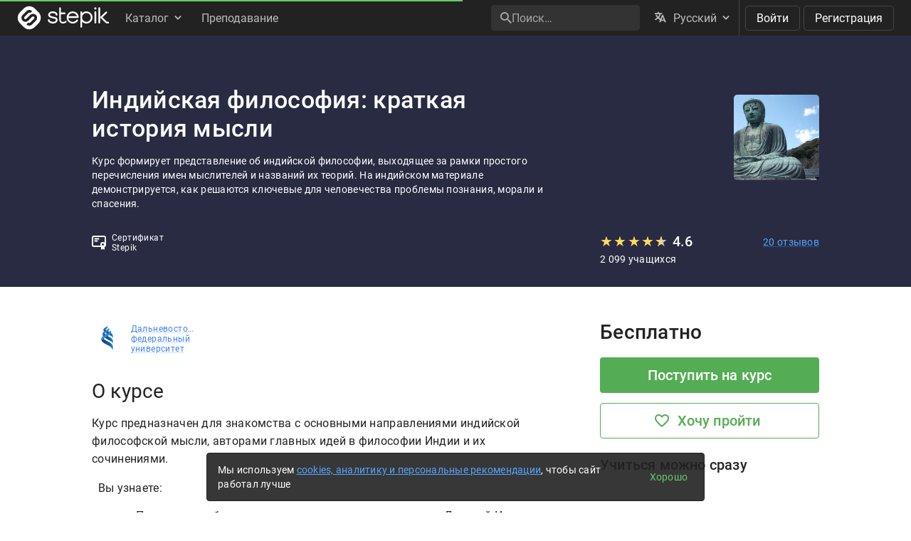

--- FILE ---
content_type: text/html; charset=utf-8
request_url: https://stepik.org/course/58646/promo
body_size: 17246
content:
<!DOCTYPE html>
<!--[if IE 8]><html class="no-js lt-ie9"> <![endif]-->
<!--[if gt IE 8]><!-->
<html prefix="og: http://ogp.me/ns#
              video: http://ogp.me/ns/video#
              ya:ovs: http://webmaster.yandex.ru/schemas/video" class="no-js"> <!--<![endif]-->

<head>
  <meta charset="utf-8"/>
  <link rel="search" type="application/opensearchdescription+xml" href="/static/opensearch.xml?v2" title="Stepik" />
  <link rel="dns-prefetch" href="//ajax.googleapis.com">
  <link rel="dns-prefetch" href="//www.google-analytics.com">
  <link rel="dns-prefetch" href="//stepik.azureedge.net">
  
  <meta name="viewport" content="width=device-width, initial-scale=1"/>
  <meta name="csrf_cookie_name" content="csrftoken">
  <meta http-equiv="X-UA-Compatible" content="IE=edge,chrome=1">
  <meta name="p:domain_verify" content="6e51efa10a4869846bae0b408c5aefcd"/>
  <title>
  Индийская философия: краткая история мысли — Stepik
</title>

  
  
    <link rel="apple-touch-icon-precomposed" sizes="152x152" href="https://cdn.stepik.net/static/classic/ico/favicon_152.png?1768828216">
    <link rel="apple-touch-icon-precomposed" sizes="144x144" href="https://cdn.stepik.net/static/classic/ico/favicon_144.png?1768828216">
    <link rel="apple-touch-icon-precomposed" sizes="120x120" href="https://cdn.stepik.net/static/classic/ico/favicon_120.png?1768828216">
    <link rel="apple-touch-icon-precomposed" sizes="72x72" href="https://cdn.stepik.net/static/classic/ico/favicon_72.png?1768828216">
    <link rel="apple-touch-icon-precomposed" sizes="57x57" href="https://cdn.stepik.net/static/classic/ico/favicon_57.png?1768828216">
    <link rel="apple-touch-startup-image" href="https://cdn.stepik.net/static/classic/ico/startup-splash.png?1768828216">
    <link rel="icon" type="image/png" href="https://cdn.stepik.net/static/classic/ico/favicon_16.png?1768828216" sizes="16x16">
    <link rel="icon" type="image/png" href="https://cdn.stepik.net/static/classic/ico/favicon_32.png?1768828216" sizes="32x32">
    <link rel="icon" type="image/png" href="https://cdn.stepik.net/static/classic/ico/favicon_57.png?1768828216" sizes="57x57">
    <link rel="icon" type="image/png" href="https://cdn.stepik.net/static/classic/ico/favicon_72.png?1768828216" sizes="72x72">
    
    <link rel="icon" type="image/png" href="https://cdn.stepik.net/static/classic/ico/favicon_96.png?1768828216" sizes="96x96">
    <link rel="icon" type="image/png" href="https://cdn.stepik.net/static/classic/ico/favicon_120.png?1768828216" sizes="120x120">
    
    <link rel="icon" type="image/png" href="https://cdn.stepik.net/static/classic/ico/favicon_128.png?1768828216" sizes="128x128">
    
    <link rel="icon" type="image/png" href="https://cdn.stepik.net/static/classic/ico/favicon_144.png?1768828216" sizes="144x144">
    <link rel="icon" type="image/png" href="https://cdn.stepik.net/static/classic/ico/favicon_152.png?1768828216" sizes="152x152">
    
    <link rel="icon" type="image/png" href="https://cdn.stepik.net/static/classic/ico/favicon_195.png?1768828216" sizes="195x195">
    
    <link rel="icon" type="image/png" href="https://cdn.stepik.net/static/classic/ico/favicon_228.png?1768828216" sizes="228x228">
    
    <meta name="msapplication-TileColor" content="#66cc66">
    <meta name="msapplication-TileImage" content="https://cdn.stepik.net/static/classic/ico/favicon_144.png?1768828216">
  
  <link rel="icon" type="image/svg+xml" href="/static/classic/ico/favicon.svg">
  <link rel="shortcut icon" type="image/x-icon" href="/static/classic/ico/favicon.ico" sizes="16x16 24x24 32x32 48x48 64x64">
  <link rel="canonical" href="https://stepik.org/course/58646/promo">

  
    
  

  <meta property="og:site_name" content="Stepik: online education"/>
  <meta property="og:url" content="https://stepik.org/course/58646/promo"/>
  <meta name="twitter:site" content="@stepikorg"/>
  <meta name="fb:app_id" content="171127739724012"/>
  <meta name="fb:admins" content="764047960"/>

  
  
<meta name="stepic/config/environment" content="%7B%22modulePrefix%22%3A%22stepic%22%2C%22environment%22%3A%22production%22%2C%22backendEnvironment%22%3A%22local%22%2C%22fastboot%22%3A%7B%22hostWhitelist%22%3A%5B%7B%7D%5D%7D%2C%22TRACK_USER_ORDER%22%3A1%2C%22CLIENT_ALLOWED_TIME_DELTA%22%3A60%2C%22PLATFORM_NEWS_FETCH_DELAY%22%3A5000%2C%22CSRF_COOKIE_NAME%22%3A%22csrftoken%22%2C%22API_NAME%22%3A%22self%22%2C%22PROFILE_PREVIEW_MODE_QP_NAME%22%3A%22profile-preview%22%2C%22ANALYTICS%22%3A%7B%22STUB_MODE%22%3Afalse%2C%22STUB_MODE_DEBUG%22%3A%22%22%2C%22YM_ENABLED%22%3Atrue%2C%22AM_ENABLED%22%3Afalse%2C%22FB_ENABLED%22%3Afalse%2C%22VK_ENABLED%22%3Atrue%2C%22YM_GLOBAL_NAME%22%3A%22ym%22%2C%22AM_GLOBAL_NAME%22%3A%22amplitude%22%2C%22FB_GLOBAL_NAME%22%3A%22fbq%22%2C%22VK_GLOBAL_NAME%22%3A%22VK%22%2C%22YM_KEY%22%3A%2230810146%22%2C%22AM_KEY%22%3A%2208041923a0649603910d54d9b55bf2d0%22%2C%22FB_KEY%22%3A%222632341313760664%22%2C%22VK_KEY%22%3A%22VK-RTRG-947663-fiEAi%22%7D%2C%22STATS%22%3A%7B%22IS_ENABLED%22%3Atrue%2C%22SEND_INTERVAL%22%3A20000%2C%22QUEUE_LEN_WARNING%22%3A1000%2C%22GAVEUP_INTERVAL%22%3A3600000%7D%2C%22SOCKS%22%3A%7B%22ENABLED%22%3Atrue%7D%2C%22STATIC_URL%22%3A%22static%2F%22%2C%22rootURL%22%3A%22%2F%22%2C%22locationType%22%3A%22auto%22%2C%22contentSecurityPolicy%22%3A%7B%22font-src%22%3A%22'self'%20data%3A%20fonts.gstatic.com%22%2C%22connect-src%22%3A%22'self'%22%2C%22style-src%22%3A%22'self'%20'unsafe-inline'%20fonts.googleapis.com%22%2C%22img-src%22%3A%22'self'%20play.google.com%20images.unsplash.com%20ucarecdn.com%22%7D%2C%22stripe_lib_url%22%3A%22https%3A%2F%2Fcheckout.stripe.com%2Fcheckout.js%22%2C%22firebase_lib_url%22%3A%22https%3A%2F%2Fwww.gstatic.com%2Ffirebasejs%2F4.5.0%2Ffirebase.js%22%2C%22kotlin_playground_url%22%3A%22https%3A%2F%2Funpkg.com%2Fkotlin-playground%401%22%2C%22EmberENV%22%3A%7B%22FEATURES%22%3A%7B%7D%2C%22EXTEND_PROTOTYPES%22%3A%7B%22Date%22%3Afalse%7D%2C%22_APPLICATION_TEMPLATE_WRAPPER%22%3Afalse%2C%22_DEFAULT_ASYNC_OBSERVERS%22%3Afalse%2C%22_JQUERY_INTEGRATION%22%3Afalse%2C%22_TEMPLATE_ONLY_GLIMMER_COMPONENTS%22%3Atrue%7D%2C%22APP%22%3A%7B%22LOG_RESOLVER%22%3Afalse%2C%22LOG_ACTIVE_GENERATION%22%3Afalse%2C%22LOG_TRANSITIONS%22%3Afalse%2C%22LOG_TRANSITIONS_INTERNAL%22%3Afalse%2C%22LOG_VIEW_LOOKUPS%22%3Afalse%2C%22name%22%3A%22stepic%22%2C%22version%22%3A%220.0.0%2B019cd916%22%7D%2C%22ab_experiments%22%3A%7B%22SPRINT_ID%22%3A%22SPRINT_133%22%2C%22ACTIVE_EXPERIMENTS%22%3A%7B%7D%2C%22ACCEPTED_EXPERIMENTS%22%3A%7B%7D%2C%22REJECTED_EXPERIMENTS%22%3A%7B%7D%7D%2C%22ember-href-to%22%3A%7B%22ignore%22%3A%5B%22catch_all%22%5D%7D%2C%22ember-g-recaptcha%22%3A%7B%22sitekey%22%3A%226Lf-_uIkAAAAACjdKRlg4lXEuUd-fI1WRl5iNRGm%22%2C%22hl%22%3A%22ru%22%7D%2C%22pageTitle%22%3A%7B%22separator%22%3A%22%20%E2%80%93%20%22%7D%2C%22%40sentry%2Fember%22%3A%7B%22disablePerformance%22%3Atrue%2C%22disableInstrumentComponents%22%3Atrue%2C%22disableRunloopPerformance%22%3Atrue%2C%22ignoreEmberOnErrorWarning%22%3Atrue%2C%22sentry%22%3A%7B%7D%7D%2C%22ember-backstop%22%3A%7B%22disableBackstop%22%3Atrue%2C%22screenshotsOnly%22%3Afalse%7D%2C%22exportApplicationGlobal%22%3Afalse%7D" />
<!-- EMBER_CLI_FASTBOOT_TITLE --><!-- EMBER_CLI_FASTBOOT_HEAD -->

  
  
  <meta name="fragment" content="!">



  

  

  
    
      <meta name="description" content="Курс формирует представление об индийской философии, выходящее за рамки простого перечисления имен мыслителей и названий их теорий. На индийском материале демонстрируется, как решаются ключевые для человечества проблемы познания, морали и спасения.">
      <meta property="og:description" content="Курс формирует представление об индийской философии, выходящее за рамки простого перечисления имен мыслителей и названий их теорий. На индийском материале демонстрируется, как решаются ключевые для человечества проблемы познания, морали и спасения."/>
    
    <meta property="og:type" content="website"/>
    <meta property="og:title" content="Индийская философия: краткая история мысли"/>
    
      <meta property="og:image" content="https://cdn.stepik.net/media/cache/images/courses/58646/cover_Pyvko9J/3ce2e04612a7abbfe4f2145e403d36c3.jpg"/>
      <meta property="og:image:width" content="200"/>
      <link rel="image_src" href="https://cdn.stepik.net/media/cache/images/courses/58646/cover_Pyvko9J/3ce2e04612a7abbfe4f2145e403d36c3.jpg"/>
    
    
      <script type="application/ld+json">
  {"@type": "Product", "name": "\u0418\u043d\u0434\u0438\u0439\u0441\u043a\u0430\u044f \u0444\u0438\u043b\u043e\u0441\u043e\u0444\u0438\u044f: \u043a\u0440\u0430\u0442\u043a\u0430\u044f \u0438\u0441\u0442\u043e\u0440\u0438\u044f \u043c\u044b\u0441\u043b\u0438", "description": "\u041a\u0443\u0440\u0441 \u0444\u043e\u0440\u043c\u0438\u0440\u0443\u0435\u0442 \u043f\u0440\u0435\u0434\u0441\u0442\u0430\u0432\u043b\u0435\u043d\u0438\u0435 \u043e\u0431 \u0438\u043d\u0434\u0438\u0439\u0441\u043a\u043e\u0439 \u0444\u0438\u043b\u043e\u0441\u043e\u0444\u0438\u0438, \u0432\u044b\u0445\u043e\u0434\u044f\u0449\u0435\u0435 \u0437\u0430 \u0440\u0430\u043c\u043a\u0438 \u043f\u0440\u043e\u0441\u0442\u043e\u0433\u043e \u043f\u0435\u0440\u0435\u0447\u0438\u0441\u043b\u0435\u043d\u0438\u044f \u0438\u043c\u0435\u043d \u043c\u044b\u0441\u043b\u0438\u0442\u0435\u043b\u0435\u0439 \u0438 \u043d\u0430\u0437\u0432\u0430\u043d\u0438\u0439 \u0438\u0445 \u0442\u0435\u043e\u0440\u0438\u0439. \u041d\u0430 \u0438\u043d\u0434\u0438\u0439\u0441\u043a\u043e\u043c \u043c\u0430\u0442\u0435\u0440\u0438\u0430\u043b\u0435 \u0434\u0435\u043c\u043e\u043d\u0441\u0442\u0440\u0438\u0440\u0443\u0435\u0442\u0441\u044f, \u043a\u0430\u043a \u0440\u0435\u0448\u0430\u044e\u0442\u0441\u044f \u043a\u043b\u044e\u0447\u0435\u0432\u044b\u0435 \u0434\u043b\u044f \u0447\u0435\u043b\u043e\u0432\u0435\u0447\u0435\u0441\u0442\u0432\u0430 \u043f\u0440\u043e\u0431\u043b\u0435\u043c\u044b \u043f\u043e\u0437\u043d\u0430\u043d\u0438\u044f, \u043c\u043e\u0440\u0430\u043b\u0438 \u0438 \u0441\u043f\u0430\u0441\u0435\u043d\u0438\u044f.", "url": "https://stepik.org/course/58646/promo", "offers": {"@type": "Offer", "availability": "http://schema.org/InStock", "price": "0", "priceCurrency": "USD", "offeredBy": {"@type": "Organization", "name": "Stepik", "url": "https://stepik.org/"}, "url": "https://stepik.org/course/58646/promo", "validFrom": "2019-10-10T15:54:33+00:00"}, "aggregateRating": {"@type": "AggregateRating", "ratingCount": "20", "ratingValue": "4.5"}, "image": "https://cdn.stepik.net/media/cache/images/courses/58646/cover_Pyvko9J/3ce2e04612a7abbfe4f2145e403d36c3.jpg", "logo": "https://cdn.stepik.net/media/cache/images/courses/58646/cover_Pyvko9J/3ce2e04612a7abbfe4f2145e403d36c3.jpg", "@context": "http://schema.org"}
</script>

    
    
  

  
    <script>
  var STEPIC_LOAD_ANALYTICS = function() {
    var initializers = {};

    initializers.ym = function() {
      (function(m,e,t,r,i,k,a){m[i]=m[i]||function(){(m[i].a=m[i].a||[]).push(arguments)}; m[i].l=1*new Date();k=e.createElement(t),a=e.getElementsByTagName(t)[0],k.async=1,k.src=r,a.parentNode.insertBefore(k,a)}) (window, document, "script", "https://mc.yandex.ru/metrika/tag.js", "ym");
    };

    initializers.am = function() {
      (function(e,t){var n=e.amplitude||{_q:[],_iq:{}};var r=t.createElement("script")
      ;r.type="text/javascript";r.async=true
      ;r.src="https://cdn.amplitude.com/libs/amplitude-4.4.0-min.gz.js"
      ;r.onload=function(){if(e.amplitude.runQueuedFunctions){
      e.amplitude.runQueuedFunctions()}else{
      console.log("[Amplitude] Error: could not load SDK")}}
      ;var i=t.getElementsByTagName("script")[0];i.parentNode.insertBefore(r,i)
      ;function s(e,t){e.prototype[t]=function(){
      this._q.push([t].concat(Array.prototype.slice.call(arguments,0)));return this}}
      var o=function(){this._q=[];return this}
      ;var a=["add","append","clearAll","prepend","set","setOnce","unset"]
      ;for(var u=0;u<a.length;u++){s(o,a[u])}n.Identify=o;var c=function(){this._q=[]
      ;return this}
      ;var l=["setProductId","setQuantity","setPrice","setRevenueType","setEventProperties"]
      ;for(var p=0;p<l.length;p++){s(c,l[p])}n.Revenue=c
      ;var d=["init","logEvent","logRevenue","setUserId","setUserProperties","setOptOut","setVersionName","setDomain","setDeviceId","setGlobalUserProperties","identify","clearUserProperties","setGroup","logRevenueV2","regenerateDeviceId","logEventWithTimestamp","logEventWithGroups","setSessionId","resetSessionId"]
      ;function v(e){function t(t){e[t]=function(){
      e._q.push([t].concat(Array.prototype.slice.call(arguments,0)))}}
      for(var n=0;n<d.length;n++){t(d[n])}}v(n);n.getInstance=function(e){
      e=(!e||e.length===0?"$default_instance":e).toLowerCase()
      ;if(!n._iq.hasOwnProperty(e)){n._iq[e]={_q:[]};v(n._iq[e])}return n._iq[e]}
      ;e.amplitude=n})(window,document);
    };

    initializers.fb = function() {
      !function(f,b,e,v,n,t,s)
      {if(f.fbq)return;n=f.fbq=function(){n.callMethod?
      n.callMethod.apply(n,arguments):n.queue.push(arguments)};
      if(!f._fbq)f._fbq=n;n.push=n;n.loaded=!0;n.version='2.0';
      n.queue=[];t=b.createElement(e);t.async=!0;
      t.src=v;s=b.getElementsByTagName(e)[0];
      s.parentNode.insertBefore(t,s)}(window,document,'script',
      'https://connect.facebook.net/en_US/fbevents.js');
    };

    initializers.vk = function(key) {
      !function(){var t=document.createElement("script");t.type="text/javascript",t.async=!0,t.src="https://vk.com/js/api/openapi.js?169",t.onload=function(){VK.Retargeting.Init(key),VK.Retargeting.Hit()},document.head.appendChild(t)}();
    };

    return initializers;
  };
</script>

  

  <link rel="preload" as="fetch" crossorigin="anonymous" href="https://cdn.stepik.net/static/frontend-build/translations/ru.json?1768828216">
  <link rel="preload" as="image" href="https://stepik.org/users/786597732/60d7f9b879cf91d771591f18ae4fcd483f1b1327/avatar.svg">

  

  

  <!--[if lt IE 9]>
    <script src="//cdnjs.cloudflare.com/ajax/libs/html5shiv/3.7.3/html5shiv.min.js"></script>
  <![endif]-->
  
  <script type="text/javascript">
    window.STEPIC_MAIN_CSS_URL = "https://cdn.stepik.net/static/frontend-build/stepic.css?1768828216";
  </script>
  <link rel="preload" as="style" href="https://cdn.stepik.net/static/frontend-build/critical.css?1768828216">
  <link rel="stylesheet" href="https://cdn.stepik.net/static/frontend-build/fonts.css?1768828216">
  <link rel="stylesheet" href="https://cdn.stepik.net/static/frontend-build/vendor.css?1768828216">
  <link rel="stylesheet" href="https://cdn.stepik.net/static/frontend-build/critical.css?1768828216">
  <link rel="stylesheet" href="https://cdn.stepik.net/static/frontend-build/stepic.css?1768828216">

</head>
<body>


  <!-- EMBER_CLI_FASTBOOT_BODY -->

  <script type="text/javascript">
    try {
      window.STEPIC_IS_EMBEDDED = window.self !== window.top;
    } catch (e) {
      // old IE and FF fails with "same origin" errors
      window.STEPIC_IS_EMBEDDED = true;
    }

    if (window.STEPIC_IS_EMBEDDED) {
      // Apply some css styles eagerly until frontend app is initialized.
      document.body.setAttribute('data-embedded', '');
      document.body.setAttribute('data-zen', '');
    }
  </script>

  <script>
    STEPIC_BUILD_VERSION = 1768828216;
    STEPIC_BUILD_TAG = '436.0.3289';
    STEPIC_SENTRY_DSN = 'https://02512a17a855726842111df1db18cf51@sentry.stepik.net/3';
    STEPIC_SENTRY_ENVIRONMENT = 'stepik.org';
    UPLOADCARE_PUBLIC_KEY = 'e7a075ad8dc9e3a1ec61';

    // Condition must be the same as for isInProfilePreviewMode in global-state service.
    
      __stepik_shoebox__ = JSON.parse('{\u0022courses\u0022: [{\u0022id\u0022: 58646, \u0022summary\u0022: \u0022\u005Cu041a\u005Cu0443\u005Cu0440\u005Cu0441 \u005Cu0444\u005Cu043e\u005Cu0440\u005Cu043c\u005Cu0438\u005Cu0440\u005Cu0443\u005Cu0435\u005Cu0442 \u005Cu043f\u005Cu0440\u005Cu0435\u005Cu0434\u005Cu0441\u005Cu0442\u005Cu0430\u005Cu0432\u005Cu043b\u005Cu0435\u005Cu043d\u005Cu0438\u005Cu0435 \u005Cu043e\u005Cu0431 \u005Cu0438\u005Cu043d\u005Cu0434\u005Cu0438\u005Cu0439\u005Cu0441\u005Cu043a\u005Cu043e\u005Cu0439 \u005Cu0444\u005Cu0438\u005Cu043b\u005Cu043e\u005Cu0441\u005Cu043e\u005Cu0444\u005Cu0438\u005Cu0438, \u005Cu0432\u005Cu044b\u005Cu0445\u005Cu043e\u005Cu0434\u005Cu044f\u005Cu0449\u005Cu0435\u005Cu0435 \u005Cu0437\u005Cu0430 \u005Cu0440\u005Cu0430\u005Cu043c\u005Cu043a\u005Cu0438 \u005Cu043f\u005Cu0440\u005Cu043e\u005Cu0441\u005Cu0442\u005Cu043e\u005Cu0433\u005Cu043e \u005Cu043f\u005Cu0435\u005Cu0440\u005Cu0435\u005Cu0447\u005Cu0438\u005Cu0441\u005Cu043b\u005Cu0435\u005Cu043d\u005Cu0438\u005Cu044f \u005Cu0438\u005Cu043c\u005Cu0435\u005Cu043d \u005Cu043c\u005Cu044b\u005Cu0441\u005Cu043b\u005Cu0438\u005Cu0442\u005Cu0435\u005Cu043b\u005Cu0435\u005Cu0439 \u005Cu0438 \u005Cu043d\u005Cu0430\u005Cu0437\u005Cu0432\u005Cu0430\u005Cu043d\u005Cu0438\u005Cu0439 \u005Cu0438\u005Cu0445 \u005Cu0442\u005Cu0435\u005Cu043e\u005Cu0440\u005Cu0438\u005Cu0439. \u005Cu041d\u005Cu0430 \u005Cu0438\u005Cu043d\u005Cu0434\u005Cu0438\u005Cu0439\u005Cu0441\u005Cu043a\u005Cu043e\u005Cu043c \u005Cu043c\u005Cu0430\u005Cu0442\u005Cu0435\u005Cu0440\u005Cu0438\u005Cu0430\u005Cu043b\u005Cu0435 \u005Cu0434\u005Cu0435\u005Cu043c\u005Cu043e\u005Cu043d\u005Cu0441\u005Cu0442\u005Cu0440\u005Cu0438\u005Cu0440\u005Cu0443\u005Cu0435\u005Cu0442\u005Cu0441\u005Cu044f, \u005Cu043a\u005Cu0430\u005Cu043a \u005Cu0440\u005Cu0435\u005Cu0448\u005Cu0430\u005Cu044e\u005Cu0442\u005Cu0441\u005Cu044f \u005Cu043a\u005Cu043b\u005Cu044e\u005Cu0447\u005Cu0435\u005Cu0432\u005Cu044b\u005Cu0435 \u005Cu0434\u005Cu043b\u005Cu044f \u005Cu0447\u005Cu0435\u005Cu043b\u005Cu043e\u005Cu0432\u005Cu0435\u005Cu0447\u005Cu0435\u005Cu0441\u005Cu0442\u005Cu0432\u005Cu0430 \u005Cu043f\u005Cu0440\u005Cu043e\u005Cu0431\u005Cu043b\u005Cu0435\u005Cu043c\u005Cu044b \u005Cu043f\u005Cu043e\u005Cu0437\u005Cu043d\u005Cu0430\u005Cu043d\u005Cu0438\u005Cu044f, \u005Cu043c\u005Cu043e\u005Cu0440\u005Cu0430\u005Cu043b\u005Cu0438 \u005Cu0438 \u005Cu0441\u005Cu043f\u005Cu0430\u005Cu0441\u005Cu0435\u005Cu043d\u005Cu0438\u005Cu044f.\u0022, \u0022workload\u0022: \u0022\u0022, \u0022cover\u0022: \u0022https://cdn.stepik.net/media/cache/images/courses/58646/cover_Pyvko9J/3ce2e04612a7abbfe4f2145e403d36c3.jpg\u0022, \u0022intro\u0022: \u0022\u0022, \u0022course_format\u0022: \u0022\u0022, \u0022target_audience\u0022: \u0022\u0022, \u0022certificate_footer\u0022: null, \u0022certificate_cover_org\u0022: \u0022https://cdn.stepik.net/media/courses/58646/certificate_cover_org_hrGKcpU.png\u0022, \u0022is_certificate_issued\u0022: false, \u0022is_certificate_auto_issued\u0022: true, \u0022certificate_regular_threshold\u0022: 80, \u0022certificate_distinction_threshold\u0022: 157, \u0022instructors\u0022: [], \u0022certificate\u0022: \u0022\u0022, \u0022requirements\u0022: \u0022\u0022, \u0022description\u0022: \u0022\u003Cp\u003E\u005Cu041a\u005Cu0443\u005Cu0440\u005Cu0441 \u005Cu043f\u005Cu0440\u005Cu0435\u005Cu0434\u005Cu043d\u005Cu0430\u005Cu0437\u005Cu043d\u005Cu0430\u005Cu0447\u005Cu0435\u005Cu043d \u005Cu0434\u005Cu043b\u005Cu044f \u005Cu0437\u005Cu043d\u005Cu0430\u005Cu043a\u005Cu043e\u005Cu043c\u005Cu0441\u005Cu0442\u005Cu0432\u005Cu0430 \u005Cu0441 \u005Cu043e\u005Cu0441\u005Cu043d\u005Cu043e\u005Cu0432\u005Cu043d\u005Cu044b\u005Cu043c\u005Cu0438 \u005Cu043d\u005Cu0430\u005Cu043f\u005Cu0440\u005Cu0430\u005Cu0432\u005Cu043b\u005Cu0435\u005Cu043d\u005Cu0438\u005Cu044f\u005Cu043c\u005Cu0438 \u005Cu0438\u005Cu043d\u005Cu0434\u005Cu0438\u005Cu0439\u005Cu0441\u005Cu043a\u005Cu043e\u005Cu0439 \u005Cu0444\u005Cu0438\u005Cu043b\u005Cu043e\u005Cu0441\u005Cu043e\u005Cu0444\u005Cu0441\u005Cu043a\u005Cu043e\u005Cu0439 \u005Cu043c\u005Cu044b\u005Cu0441\u005Cu043b\u005Cu0438, \u005Cu0430\u005Cu0432\u005Cu0442\u005Cu043e\u005Cu0440\u005Cu0430\u005Cu043c\u005Cu0438 \u005Cu0433\u005Cu043b\u005Cu0430\u005Cu0432\u005Cu043d\u005Cu044b\u005Cu0445 \u005Cu0438\u005Cu0434\u005Cu0435\u005Cu0439 \u005Cu0432 \u005Cu0444\u005Cu0438\u005Cu043b\u005Cu043e\u005Cu0441\u005Cu043e\u005Cu0444\u005Cu0438\u005Cu0438 \u005Cu0418\u005Cu043d\u005Cu0434\u005Cu0438\u005Cu0438 \u005Cu0438 \u005Cu0438\u005Cu0445 \u005Cu0441\u005Cu043e\u005Cu0447\u005Cu0438\u005Cu043d\u005Cu0435\u005Cu043d\u005Cu0438\u005Cu044f\u005Cu043c\u005Cu0438.\u003C/p\u003E\u005Cn\u005Cn\u003Cp\u003E\u0026nbsp\u003B \u005Cu0412\u005Cu044b \u005Cu0443\u005Cu0437\u005Cu043d\u005Cu0430\u005Cu0435\u005Cu0442\u005Cu0435:\u003C/p\u003E\u005Cn\u005Cn\u003Cul\u003E\u005Cn\u005Ct\u003Cli\u003E\u005Cn\u005Ct\u003Cp\u003E\u005Cu041f\u005Cu043e\u005Cu0447\u005Cu0435\u005Cu043c\u005Cu0443 \u005Cu0441\u005Cu043f\u005Cu043e\u005Cu0441\u005Cu043e\u005Cu0431\u005Cu044b \u005Cu0438 \u005Cu0442\u005Cu0435\u005Cu0445\u005Cu043d\u005Cu043e\u005Cu043b\u005Cu043e\u005Cu0433\u005Cu0438\u005Cu0438 \u005Cu043c\u005Cu044b\u005Cu0448\u005Cu043b\u005Cu0435\u005Cu043d\u005Cu0438\u005Cu044f, \u005Cu0432\u005Cu043e\u005Cu0437\u005Cu043d\u005Cu0438\u005Cu043a\u005Cu0448\u005Cu0438\u005Cu0435 \u005Cu0432 \u005Cu0414\u005Cu0440\u005Cu0435\u005Cu0432\u005Cu043d\u005Cu0435\u005Cu0439 \u005Cu0418\u005Cu043d\u005Cu0434\u005Cu0438\u005Cu0438, \u005Cu043c\u005Cu043e\u005Cu0433\u005Cu0443\u005Cu0442 \u005Cu0438\u005Cu043c\u005Cu0435\u005Cu043d\u005Cu043e\u005Cu0432\u005Cu0430\u005Cu0442\u005Cu044c\u005Cu0441\u005Cu044f \u005Cu0438\u005Cu043c\u005Cu0435\u005Cu043d\u005Cu043d\u005Cu043e \u005Cu0444\u005Cu0438\u005Cu043b\u005Cu043e\u005Cu0441\u005Cu043e\u005Cu0444\u005Cu0438\u005Cu0435\u005Cu0439?\u003C/p\u003E\u005Cn\u005Ct\u003C/li\u003E\u005Cn\u005Ct\u003Cli\u003E\u005Cn\u005Ct\u003Cp\u003E\u005Cu041a\u005Cu0430\u005Cu043a\u005Cu0438\u005Cu043c\u005Cu0438 \u005Cu0431\u005Cu044b\u005Cu043b\u005Cu0438 \u005Cu043f\u005Cu0435\u005Cu0440\u005Cu0432\u005Cu044b\u005Cu0435 \u005Cu0438\u005Cu043d\u005Cu0434\u005Cu0438\u005Cu0439\u005Cu0441\u005Cu043a\u005Cu0438\u005Cu0435 \u005Cu0444\u005Cu0438\u005Cu043b\u005Cu043e\u005Cu0441\u005Cu043e\u005Cu0444\u005Cu044b?\u003C/p\u003E\u005Cn\u005Ct\u003C/li\u003E\u005Cn\u005Ct\u003Cli\u003E\u005Cn\u005Ct\u003Cp\u003E\u005Cu0421\u005Cu0443\u005Cu0449\u005Cu0435\u005Cu0441\u005Cu0442\u005Cu0432\u005Cu0443\u005Cu044e\u005Cu0442 \u005Cu043b\u005Cu0438 \u005Cu043f\u005Cu0440\u005Cu0438\u005Cu043d\u005Cu0446\u005Cu0438\u005Cu043f\u005Cu0438\u005Cu0430\u005Cu043b\u005Cu044c\u005Cu043d\u005Cu044b\u005Cu0435 \u005Cu0440\u005Cu0430\u005Cu0437\u005Cu043b\u005Cu0438\u005Cu0447\u005Cu0438\u005Cu044f \u005Cu043c\u005Cu0435\u005Cu0436\u005Cu0434\u005Cu0443 \u005Cu0438\u005Cu043d\u005Cu0434\u005Cu0438\u005Cu0439\u005Cu0441\u005Cu043a\u005Cu043e\u005Cu0439 \u005Cu0444\u005Cu0438\u005Cu043b\u005Cu043e\u005Cu0441\u005Cu043e\u005Cu0444\u005Cu0438\u005Cu0435\u005Cu0439 \u005Cu0438 \u005Cu0444\u005Cu0438\u005Cu043b\u005Cu043e\u005Cu0441\u005Cu043e\u005Cu0444\u005Cu0438\u005Cu0435\u005Cu0439 \u005Cu0435\u005Cu0432\u005Cu0440\u005Cu043e\u005Cu043f\u005Cu0435\u005Cu0439\u005Cu0441\u005Cu043a\u005Cu043e\u005Cu0439?\u003C/p\u003E\u005Cn\u005Ct\u003C/li\u003E\u005Cn\u005Ct\u003Cli\u003E\u005Cn\u005Ct\u003Cp\u003E\u005Cu041a\u005Cu0430\u005Cu043a \u005Cu043c\u005Cu043e\u005Cu0436\u005Cu0435\u005Cu0442 \u005Cu0431\u005Cu044b\u005Cu0442\u005Cu044c \u005Cu043e\u005Cu0441\u005Cu0443\u005Cu0449\u005Cu0435\u005Cu0441\u005Cu0442\u005Cu0432\u005Cu043b\u005Cu0435\u005Cu043d\u005Cu0430 \u005Cu043f\u005Cu0435\u005Cu0440\u005Cu0438\u005Cu043e\u005Cu0434\u005Cu0438\u005Cu0437\u005Cu0430\u005Cu0446\u005Cu0438\u005Cu044f \u005Cu0438\u005Cu043d\u005Cu0434\u005Cu0438\u005Cu0439\u005Cu0441\u005Cu043a\u005Cu043e\u005Cu0439 \u005Cu0444\u005Cu0438\u005Cu043b\u005Cu043e\u005Cu0441\u005Cu043e\u005Cu0444\u005Cu0438\u005Cu0438?\u003C/p\u003E\u005Cn\u005Ct\u003C/li\u003E\u005Cn\u005Ct\u003Cli\u003E\u005Cn\u005Ct\u003Cp\u003E\u005Cu041a\u005Cu0430\u005Cu043a \u005Cu043c\u005Cu043e\u005Cu0433\u005Cu0443\u005Cu0442 \u005Cu0431\u005Cu044b\u005Cu0442\u005Cu044c \u005Cu043a\u005Cu043b\u005Cu0430\u005Cu0441\u005Cu0441\u005Cu0438\u005Cu0444\u005Cu0438\u005Cu0446\u005Cu0438\u005Cu0440\u005Cu043e\u005Cu0432\u005Cu0430\u005Cu043d\u005Cu044b \u005Cu0442\u005Cu0435\u005Cu043a\u005Cu0441\u005Cu0442\u005Cu044b \u005Cu0438\u005Cu043d\u005Cu0434\u005Cu0438\u005Cu0439\u005Cu0441\u005Cu043a\u005Cu043e\u005Cu0439 \u005Cu0444\u005Cu0438\u005Cu043b\u005Cu043e\u005Cu0441\u005Cu043e\u005Cu0444\u005Cu0441\u005Cu043a\u005Cu043e\u005Cu0439 \u005Cu0442\u005Cu0440\u005Cu0430\u005Cu0434\u005Cu0438\u005Cu0446\u005Cu0438\u005Cu0438?\u003C/p\u003E\u005Cn\u005Ct\u003C/li\u003E\u005Cn\u005Ct\u003Cli\u003E\u005Cn\u005Ct\u003Cp\u003E\u005Cu041a\u005Cu0430\u005Cu043a\u005Cu0438\u005Cu0435 \u005Cu043e\u005Cu0441\u005Cu043d\u005Cu043e\u005Cu0432\u005Cu043d\u005Cu044b\u005Cu0435 \u005Cu0448\u005Cu043a\u005Cu043e\u005Cu043b\u005Cu044b \u005Cu0438\u005Cu043d\u005Cu0434\u005Cu0438\u005Cu0439\u005Cu0441\u005Cu043a\u005Cu043e\u005Cu0439 \u005Cu0444\u005Cu0438\u005Cu043b\u005Cu043e\u005Cu0441\u005Cu043e\u005Cu0444\u005Cu0438\u005Cu0438 \u005Cu043c\u005Cu043e\u005Cu0436\u005Cu043d\u005Cu043e \u005Cu0432\u005Cu044b\u005Cu0434\u005Cu0435\u005Cu043b\u005Cu0438\u005Cu0442\u005Cu044c \u005Cu0438 \u005Cu043f\u005Cu043e\u005Cu0447\u005Cu0435\u005Cu043c\u005Cu0443 \u005Cu043f\u005Cu0440\u005Cu0438 \u005Cu043e\u005Cu043f\u005Cu0438\u005Cu0441\u005Cu0430\u005Cu043d\u005Cu0438\u005Cu0438 \u005Cu0438\u005Cu043d\u005Cu0434\u005Cu0438\u005Cu0439\u005Cu0441\u005Cu043a\u005Cu043e\u005Cu0439 \u005Cu0444\u005Cu0438\u005Cu043b\u005Cu043e\u005Cu0441\u005Cu043e\u005Cu0444\u005Cu0438\u005Cu0438 \u005Cu0444\u005Cu0438\u005Cu043b\u005Cu043e\u005Cu0441\u005Cu043e\u005Cu0444\u005Cu0441\u005Cu043a\u005Cu0438\u005Cu0435 \u005Cu0448\u005Cu043a\u005Cu043e\u005Cu043b\u005Cu044b \u005Cu0418\u005Cu043d\u005Cu0434\u005Cu0438\u005Cu0438 \u005Cu043e\u005Cu0431\u005Cu044a\u005Cu0435\u005Cu0434\u005Cu0438\u005Cu043d\u005Cu044f\u005Cu044e\u005Cu0442 \u005Cu0432 \u005Cu043f\u005Cu0430\u005Cu0440\u005Cu044b?\u003C/p\u003E\u005Cn\u005Ct\u003C/li\u003E\u005Cn\u003C/ul\u003E\u005Cn\u005Cn\u003Cp\u003E\u0026nbsp\u003B \u003Cem\u003E\u003Cstrong\u003E\u005Cu041a\u005Cu043e\u005Cu043c\u005Cu0443 \u005Cu043f\u005Cu043e\u005Cu0434\u005Cu043e\u005Cu0439\u005Cu0434\u005Cu0435\u005Cu0442 \u005Cu0434\u005Cu0430\u005Cu043d\u005Cu043d\u005Cu044b\u005Cu0439 \u005Cu043a\u005Cu0443\u005Cu0440\u005Cu0441?\u003C/strong\u003E\u003C/em\u003E\u003C/p\u003E\u005Cn\u005Cn\u003Cp\u003E\u0026nbsp\u003B\u005Cu0414\u005Cu043b\u005Cu044f\u0026nbsp\u003B \u005Cu0441\u005Cu0442\u005Cu0443\u005Cu0434\u005Cu0435\u005Cu043d\u005Cu0442\u005Cu043e\u005Cu0432 \u005Cu0432\u005Cu0441\u005Cu0435\u005Cu0445 \u005Cu043d\u005Cu0430\u005Cu043f\u005Cu0440\u005Cu0430\u005Cu0432\u005Cu043b\u005Cu0435\u005Cu043d\u005Cu0438\u005Cu0439 \u005Cu043f\u005Cu043e\u005Cu0434\u005Cu0433\u005Cu043e\u005Cu0442\u005Cu043e\u005Cu0432\u005Cu043a\u005Cu0438.\u003C/p\u003E\u005Cn\u005Cn\u003Cp\u003E\u0026nbsp\u003B \u003Cstrong\u003E\u003Cem\u003E\u005Cu0427\u005Cu0435\u005Cu043c\u005Cu0443 \u005Cu043d\u005Cu0430\u005Cu0443\u005Cu0447\u005Cu0438\u005Cu0442 \u005Cu0412\u005Cu0430\u005Cu0441 \u005Cu0434\u005Cu0430\u005Cu043d\u005Cu043d\u005Cu044b\u005Cu0439 \u005Cu043a\u005Cu0443\u005Cu0440\u005Cu0441?\u003C/em\u003E\u003C/strong\u003E\u003C/p\u003E\u005Cn\u005Cn\u003Cul\u003E\u005Cn\u005Ct\u003Cli\u003E\u005Cn\u005Ct\u003Cp\u003E\u005Cu0440\u005Cu0430\u005Cu0437\u005Cu0431\u005Cu0438\u005Cu0440\u005Cu0430\u005Cu0442\u005Cu044c\u005Cu0441\u005Cu044f \u005Cu0432 \u005Cu043e\u005Cu0441\u005Cu043d\u005Cu043e\u005Cu0432\u005Cu043d\u005Cu044b\u005Cu0445 \u005Cu043d\u005Cu0430\u005Cu043f\u005Cu0440\u005Cu0430\u005Cu0432\u005Cu043b\u005Cu0435\u005Cu043d\u005Cu0438\u005Cu044f\u005Cu0445 \u005Cu0438\u005Cu043d\u005Cu0434\u005Cu0438\u005Cu0439\u005Cu0441\u005Cu043a\u005Cu043e\u005Cu0439 \u005Cu0444\u005Cu0438\u005Cu043b\u005Cu043e\u005Cu0441\u005Cu043e\u005Cu0444\u005Cu0441\u005Cu043a\u005Cu043e\u005Cu0439 \u005Cu043c\u005Cu044b\u005Cu0441\u005Cu043b\u005Cu0438\u003B\u003C/p\u003E\u005Cn\u005Ct\u003C/li\u003E\u005Cn\u005Ct\u003Cli\u003E\u005Cn\u005Ct\u003Cp\u003E\u005Cu0430\u005Cu043d\u005Cu0430\u005Cu043b\u005Cu0438\u005Cu0437\u005Cu0438\u005Cu0440\u005Cu043e\u005Cu0432\u005Cu0430\u005Cu0442\u005Cu044c \u005Cu0441\u005Cu043b\u005Cu043e\u005Cu0436\u005Cu043d\u005Cu044b\u005Cu0435 \u005Cu0438\u005Cu0434\u005Cu0435\u005Cu0438 \u005Cu0438 \u005Cu0430\u005Cu0440\u005Cu0433\u005Cu0443\u005Cu043c\u005Cu0435\u005Cu043d\u005Cu0442\u005Cu044b \u005Cu0438\u005Cu043d\u005Cu0434\u005Cu0438\u005Cu0439\u005Cu0441\u005Cu043a\u005Cu043e\u005Cu0439 \u005Cu0444\u005Cu0438\u005Cu043b\u005Cu043e\u005Cu0441\u005Cu043e\u005Cu0444\u005Cu0438\u005Cu0438\u003B\u003C/p\u003E\u005Cn\u005Ct\u003C/li\u003E\u005Cn\u005Ct\u003Cli\u003E\u005Cn\u005Ct\u003Cp\u003E\u005Cu0432\u005Cu0438\u005Cu0434\u005Cu0435\u005Cu0442\u005Cu044c \u005Cu0441\u005Cu043b\u005Cu043e\u005Cu0436\u005Cu043d\u005Cu044b\u005Cu0435 \u005Cu0432\u005Cu0437\u005Cu0430\u005Cu0438\u005Cu043c\u005Cu043e\u005Cu0441\u005Cu0432\u005Cu044f\u005Cu0437\u005Cu0438 \u005Cu043c\u005Cu0435\u005Cu0436\u005Cu0434\u005Cu0443 \u005Cu0438\u005Cu0434\u005Cu0435\u005Cu044f\u005Cu043c\u005Cu0438 \u005Cu0438 \u005Cu0443\u005Cu0441\u005Cu0442\u005Cu0440\u005Cu043e\u005Cu0439\u005Cu0441\u005Cu0442\u005Cu0432\u005Cu043e\u005Cu043c \u005Cu0438\u005Cu043d\u005Cu0434\u005Cu0438\u005Cu0439\u005Cu0441\u005Cu043a\u005Cu043e\u005Cu0433\u005Cu043e \u005Cu043e\u005Cu0431\u005Cu0449\u005Cu0435\u005Cu0441\u005Cu0442\u005Cu0432\u005Cu0430\u003C/p\u003E\u005Cn\u005Ct\u003C/li\u003E\u005Cn\u005Ct\u003Cli\u003E\u005Cn\u005Ct\u003Cp\u003E\u005Cu043e\u005Cu0446\u005Cu0435\u005Cu043d\u005Cu0438\u005Cu0432\u005Cu0430\u005Cu0442\u005Cu044c \u005Cu043f\u005Cu043e\u005Cu0441\u005Cu0442\u005Cu0443\u005Cu043f\u005Cu043a\u005Cu0438, \u005Cu043e\u005Cu043f\u005Cu0438\u005Cu0440\u005Cu0430\u005Cu044f\u005Cu0441\u005Cu044c \u005Cu043d\u005Cu0430 \u005Cu0433\u005Cu043b\u005Cu0430\u005Cu0432\u005Cu043d\u005Cu044b\u005Cu0435 \u005Cu044d\u005Cu0442\u005Cu0438\u005Cu0447\u005Cu0435\u005Cu0441\u005Cu043a\u005Cu0438\u005Cu0435 \u005Cu0438\u005Cu0434\u005Cu0435\u005Cu0438 \u005Cu0438\u005Cu043d\u005Cu0434\u005Cu0438\u005Cu0439\u005Cu0441\u005Cu043a\u005Cu043e\u005Cu0439 \u005Cu0444\u005Cu0438\u005Cu043b\u005Cu043e\u005Cu0441\u005Cu043e\u005Cu0444\u005Cu0438\u005Cu0438.\u003C/p\u003E\u005Cn\u005Ct\u003C/li\u003E\u005Cn\u003C/ul\u003E\u005Cn\u005Cn\u003Cp\u003E\u0026nbsp\u003B\u003Cstrong\u003E\u003Cem\u003E \u005Cu041f\u005Cu0440\u005Cu0435\u005Cu043f\u005Cu043e\u005Cu0434\u005Cu0430\u005Cu0432\u005Cu0430\u005Cu0442\u005Cu0435\u005Cu043b\u005Cu044c\u003C/em\u003E\u003C/strong\u003E\u003C/p\u003E\u005Cn\u005Cn\u003Cp\u003E\u005Cu041f\u005Cu0440\u005Cu0438\u005Cu0445\u005Cu043e\u005Cu0434\u005Cu044c\u005Cu043a\u005Cu043e \u005Cu041d\u005Cu0430\u005Cu0442\u005Cu0430\u005Cu043b\u005Cu044c\u005Cu044f \u005Cu042e\u005Cu0440\u005Cu044c\u005Cu0435\u005Cu0432\u005Cu043d\u005Cu0430, \u005Cu043a\u005Cu0430\u005Cu043d\u005Cu0434. \u005Cu0444\u005Cu0438\u005Cu043b\u005Cu043e\u005Cu0441. \u005Cu043d\u005Cu0430\u005Cu0443\u005Cu043a, \u005Cu0434\u005Cu043e\u005Cu0446\u005Cu0435\u005Cu043d\u005Cu0442.\u003C/p\u003E\u0022, \u0022sections\u0022: [100568, 100569, 100570, 112031], \u0022total_units\u0022: 15, \u0022enrollment\u0022: null, \u0022is_favorite\u0022: false, \u0022actions\u0022: {\u0022view_reports\u0022: {\u0022enabled\u0022: false, \u0022needs_permission\u0022: \u0022teach\u0022}, \u0022edit_reports\u0022: {\u0022enabled\u0022: false, \u0022needs_permission\u0022: \u0022teach\u0022}, \u0022view_grade_book_page\u0022: {\u0022enabled\u0022: false, \u0022needs_permission\u0022: \u0022assist\u0022}, \u0022view_grade_book\u0022: {\u0022enabled\u0022: false, \u0022needs_permission\u0022: \u0022assist\u0022}, \u0022edit_lti\u0022: {\u0022enabled\u0022: false, \u0022needs_permission\u0022: \u0022admin\u0022}, \u0022edit_advanced_settings\u0022: {\u0022enabled\u0022: false, \u0022needs_permission\u0022: \u0022teach\u0022}, \u0022manage_permissions\u0022: {\u0022enabled\u0022: false, \u0022needs_permission\u0022: \u0022admin\u0022}, \u0022view_revenue\u0022: {\u0022enabled\u0022: false}, \u0022can_be_bought\u0022: {\u0022enabled\u0022: false}, \u0022can_be_price_changed\u0022: {\u0022enabled\u0022: true}, \u0022can_be_deleted\u0022: {\u0022enabled\u0022: false}, \u0022edit_tags\u0022: {\u0022enabled\u0022: false}}, \u0022progress\u0022: null, \u0022first_lesson\u0022: 269885, \u0022first_unit\u0022: 250932, \u0022certificate_link\u0022: null, \u0022certificate_regular_link\u0022: null, \u0022certificate_distinction_link\u0022: null, \u0022user_certificate\u0022: null, \u0022referral_link\u0022: null, \u0022schedule_link\u0022: null, \u0022schedule_long_link\u0022: null, \u0022first_deadline\u0022: null, \u0022last_deadline\u0022: null, \u0022subscriptions\u0022: [\u002231\u002D78\u002D58646\u0022, \u002230\u002D78\u002D58646\u0022], \u0022announcements\u0022: [], \u0022is_contest\u0022: false, \u0022is_self_paced\u0022: true, \u0022is_adaptive\u0022: false, \u0022is_idea_compatible\u0022: false, \u0022is_in_wishlist\u0022: false, \u0022last_step\u0022: \u002278\u002D58646\u0022, \u0022intro_video\u0022: null, \u0022social_providers\u0022: [], \u0022authors\u0022: [73379201], \u0022tags\u0022: [140, 114, 142], \u0022has_tutors\u0022: false, \u0022is_enabled\u0022: true, \u0022is_proctored\u0022: false, \u0022proctor_url\u0022: null, \u0022review_summary\u0022: 58194, \u0022schedule_type\u0022: \u0022self_paced\u0022, \u0022certificates_count\u0022: 322, \u0022learners_count\u0022: 2099, \u0022lessons_count\u0022: 15, \u0022quizzes_count\u0022: 165, \u0022challenges_count\u0022: 0, \u0022peer_reviews_count\u0022: 0, \u0022instructor_reviews_count\u0022: 0, \u0022videos_duration\u0022: 4194, \u0022time_to_complete\u0022: 7149, \u0022is_popular\u0022: true, \u0022is_processed_with_paddle\u0022: false, \u0022is_unsuitable\u0022: false, \u0022is_paid\u0022: false, \u0022price\u0022: null, \u0022currency_code\u0022: null, \u0022display_price\u0022: \u0022\u002D\u0022, \u0022default_promo_code_name\u0022: null, \u0022default_promo_code_price\u0022: null, \u0022default_promo_code_discount\u0022: null, \u0022default_promo_code_is_percent_discount\u0022: null, \u0022default_promo_code_expire_date\u0022: null, \u0022continue_url\u0022: \u0022/course/58646/continue\u0022, \u0022readiness\u0022: 0.9090909090909091, \u0022is_archived\u0022: false, \u0022options\u0022: {}, \u0022price_tier\u0022: null, \u0022position\u0022: 1, \u0022is_censored\u0022: false, \u0022difficulty\u0022: null, \u0022acquired_skills\u0022: [], \u0022acquired_assets\u0022: [], \u0022learning_format\u0022: \u0022\u0022, \u0022content_details\u0022: [], \u0022issue\u0022: null, \u0022course_type\u0022: \u0022enterprise\u0022, \u0022possible_type\u0022: null, \u0022is_certificate_with_score\u0022: true, \u0022preview_lesson\u0022: null, \u0022preview_unit\u0022: null, \u0022possible_currencies\u0022: [], \u0022commission_basic\u0022: null, \u0022commission_promo\u0022: null, \u0022with_certificate\u0022: true, \u0022child_courses\u0022: [], \u0022child_courses_count\u0022: 0, \u0022parent_courses\u0022: [], \u0022became_published_at\u0022: \u00222020\u002D01\u002D16T06:59:15Z\u0022, \u0022became_paid_at\u0022: null, \u0022title_en\u0022: \u0022Indian Philosophy: A Brief History of Thought\u0022, \u0022last_update_price_date\u0022: null, \u0022owner\u0022: 73379201, \u0022language\u0022: \u0022ru\u0022, \u0022is_featured\u0022: false, \u0022is_public\u0022: true, \u0022canonical_url\u0022: \u0022https://stepik.org/course/58646/\u0022, \u0022title\u0022: \u0022\u005Cu0418\u005Cu043d\u005Cu0434\u005Cu0438\u005Cu0439\u005Cu0441\u005Cu043a\u005Cu0430\u005Cu044f \u005Cu0444\u005Cu0438\u005Cu043b\u005Cu043e\u005Cu0441\u005Cu043e\u005Cu0444\u005Cu0438\u005Cu044f: \u005Cu043a\u005Cu0440\u005Cu0430\u005Cu0442\u005Cu043a\u005Cu0430\u005Cu044f \u005Cu0438\u005Cu0441\u005Cu0442\u005Cu043e\u005Cu0440\u005Cu0438\u005Cu044f \u005Cu043c\u005Cu044b\u005Cu0441\u005Cu043b\u005Cu0438\u0022, \u0022slug\u0022: \u0022\u005Cu0418\u005Cu043d\u005Cu0434\u005Cu0438\u005Cu0439\u005Cu0441\u005Cu043a\u005Cu0430\u005Cu044f\u002D\u005Cu0444\u005Cu0438\u005Cu043b\u005Cu043e\u005Cu0441\u005Cu043e\u005Cu0444\u005Cu0438\u005Cu044f\u002D\u005Cu043a\u005Cu0440\u005Cu0430\u005Cu0442\u005Cu043a\u005Cu0430\u005Cu044f\u002D\u005Cu0438\u005Cu0441\u005Cu0442\u005Cu043e\u005Cu0440\u005Cu0438\u005Cu044f\u002D\u005Cu043c\u005Cu044b\u005Cu0441\u005Cu043b\u005Cu0438\u002D58646\u0022, \u0022begin_date\u0022: null, \u0022end_date\u0022: null, \u0022soft_deadline\u0022: null, \u0022hard_deadline\u0022: null, \u0022grading_policy\u0022: \u0022halved\u0022, \u0022begin_date_source\u0022: null, \u0022end_date_source\u0022: null, \u0022soft_deadline_source\u0022: null, \u0022hard_deadline_source\u0022: null, \u0022grading_policy_source\u0022: \u0022halved\u0022, \u0022is_active\u0022: true, \u0022create_date\u0022: \u00222019\u002D10\u002D10T15:54:33Z\u0022, \u0022update_date\u0022: \u00222025\u002D02\u002D09T13:07:07Z\u0022, \u0022learners_group\u0022: null, \u0022testers_group\u0022: null, \u0022moderators_group\u0022: null, \u0022assistants_group\u0022: null, \u0022teachers_group\u0022: null, \u0022admins_group\u0022: null, \u0022discussions_count\u0022: 0, \u0022discussion_proxy\u0022: null, \u0022discussion_threads\u0022: [], \u0022lti_consumer_key\u0022: \u0022\u0022, \u0022lti_secret_key\u0022: \u0022\u0022, \u0022lti_private_profile\u0022: false}], \u0022course\u002Dreview\u002Dsummaries\u0022: [{\u0022id\u0022: 58194, \u0022course\u0022: 58646, \u0022average\u0022: 4.55, \u0022count\u0022: 20, \u0022distribution\u0022: [0, 0, 2, 5, 13]}], \u0022stepics\u0022: [{\u0022id\u0022: 1, \u0022total_quizzes\u0022: 4810385, \u0022total_active\u0022: 9000, \u0022total_submissions\u0022: 1646906604, \u0022user\u0022: 786597732, \u0022profile\u0022: 786597732, \u0022config\u0022: {\u0022project_name\u0022: \u0022Stepik\u0022, \u0022language\u0022: null, \u0022supported_languages\u0022: [\u0022en\u0022, \u0022ru\u0022, \u0022be\u0022, \u0022de\u0022, \u0022es\u0022, \u0022pt\u0022, \u0022uk\u0022, \u0022zh\u002Dhans\u0022], \u0022favicon\u0022: \u0022/static/classic/ico/favicon.ico\u0022, \u0022favicon_svg\u0022: \u0022/static/classic/ico/favicon.svg\u0022, \u0022topbar_logo\u0022: \u0022/static/frontend/topbar_logo.svg\u0022, \u0022topbar_logo_small\u0022: \u0022/static/frontend/topbar_logo_small.svg\u0022, \u0022footer_logo\u0022: \u0022\u0022, \u0022index_logo\u0022: \u0022\u0022, \u0022index_text\u0022: \u0022\u0022, \u0022is_standard_footer\u0022: true, \u0022is_standard_index\u0022: true, \u0022is_full_profile\u0022: true, \u0022is_lessons_disable_pro_features\u0022: true, \u0022has_extra_favicons\u0022: true, \u0022has_language_selector\u0022: true, \u0022has_lessons_in_navbar\u0022: true, \u0022has_registration_link\u0022: true, \u0022has_course_review_tab\u0022: true, \u0022has_activity_graph\u0022: true, \u0022has_mobile_apps_banner\u0022: false, \u0022has_email_verification_alert\u0022: true, \u0022has_social_sharing\u0022: true, \u0022login_link\u0022: \u0022/login\u0022, \u0022is_public_social_accounts\u0022: true, \u0022can_set_password\u0022: true, \u0022can_change_name\u0022: true, \u0022can_change_email\u0022: true, \u0022can_change_language\u0022: true, \u0022can_change_city\u0022: true, \u0022cdn_url\u0022: \u0022https://cdn.stepik.net\u0022, \u0022course_reviews_passed_percent\u0022: 80, \u0022courses_default_publicity\u0022: true, \u0022telegram_bot_name\u0022: \u0022StepicBot\u0022, \u0022is_public_telegram_bot\u0022: true, \u0022stripe_api_public_key\u0022: \u0022pk_live_vTMgNYTvMxpmKA0pN0ZQYoHT\u0022, \u0022paddle_vendor_id\u0022: \u002234377\u0022, \u0022project_help_center_url\u0022: \u0022https://help.stepik.org\u0022, \u0022project_support_request_url\u0022: \u0022https://welcome.stepik.org/new\u002Dsupport\u002Drequest\u0022, \u0022project_default_payout\u0022: \u0022ru\u0022, \u0022project_domain\u0022: \u0022stepik.org\u0022, \u0022project_main_instance_url\u0022: \u0022https://stepik.org/\u0022, \u0022project_support_email\u0022: \u0022help@stepik.org\u0022, \u0022email_verify_warn_delay\u0022: 259200, \u0022classes_description_urls\u0022: {\u0022ru\u0022: \u0022http://welcome.stepik.org/ru/class\u0022, \u0022en\u0022: \u0022https://welcome.stepik.org/en/classroom\u0022}, \u0022courses_update_price_period\u0022: 30, \u0022mobile_app_stores\u0022: {\u0022app_store\u0022: {\u0022text\u0022: \u0022\u005Cu0423\u005Cu0441\u005Cu0442\u005Cu0430\u005Cu043d\u005Cu043e\u005Cu0432\u005Cu0438\u005Cu0442\u005Cu044c \u005Cu0441 Apple Store\u0022, \u0022url\u0022: \u0022https://redirect.appmetrica.yandex.com/serve/168884546916387946\u0022, \u0022image_url\u0022: \u0022/static/emails/default/app_store_ru.png\u0022}, \u0022google_play\u0022: {\u0022text\u0022: \u0022\u005Cu0423\u005Cu0441\u005Cu0442\u005Cu0430\u005Cu043d\u005Cu043e\u005Cu0432\u005Cu0438\u005Cu0442\u005Cu044c \u005Cu0441 Google Play\u0022, \u0022url\u0022: \u0022https://redirect.appmetrica.yandex.com/serve/312999733398396995\u0022, \u0022image_url\u0022: \u0022/static/emails/default/ru\u002Dplay\u002Dbadge.png\u0022}, \u0022ru_store\u0022: {\u0022text\u0022: \u0022\u005Cu0423\u005Cu0441\u005Cu0442\u005Cu0430\u005Cu043d\u005Cu043e\u005Cu0432\u005Cu0438\u005Cu0442\u005Cu044c \u005Cu0432 RuStore\u0022, \u0022url\u0022: \u0022https://redirect.appmetrica.yandex.com/serve/748983718370164418\u0022, \u0022image_url\u0022: \u0022/static/emails/default/ru\u002Drustore\u002Dbadge.png\u0022}}, \u0022social_networks\u0022: {\u0022vk\u0022: {\u0022text\u0022: \u0022VK\u0022, \u0022url\u0022: \u0022https://vk.com/rustepik\u0022, \u0022image_url\u0022: \u0022/static/emails/default/icon_vk.png\u0022}, \u0022telegram\u0022: {\u0022text\u0022: \u0022Telegram\u0022, \u0022url\u0022: \u0022https://t.me/stepik_courses\u0022, \u0022image_url\u0022: \u0022/static/emails/default/icon_tg.png\u0022}, \u0022dzen\u0022: {\u0022text\u0022: \u0022\u005Cu0414\u005Cu0437\u005Cu0435\u005Cu043d\u0022, \u0022url\u0022: \u0022https://dzen.ru/rustepik\u0022, \u0022image_url\u0022: \u0022/static/emails/default/icon_dzen.png\u0022}}}, \u0022server_time\u0022: 1768907335.825916}], \u0022users\u0022: [{\u0022id\u0022: 786597732, \u0022profile\u0022: 786597732, \u0022is_private\u0022: false, \u0022is_active\u0022: true, \u0022is_guest\u0022: true, \u0022is_organization\u0022: false, \u0022is_author\u0022: false, \u0022short_bio\u0022: \u0022\u0022, \u0022details\u0022: \u0022\u0022, \u0022first_name\u0022: \u0022Anonymous\u0022, \u0022last_name\u0022: \u0022786597732\u0022, \u0022full_name\u0022: \u0022Anonymous 786597732\u0022, \u0022alias\u0022: null, \u0022avatar\u0022: \u0022https://stepik.org/users/786597732/60d7f9b879cf91d771591f18ae4fcd483f1b1327/avatar.svg\u0022, \u0022cover\u0022: null, \u0022city\u0022: null, \u0022knowledge\u0022: 0, \u0022knowledge_rank\u0022: null, \u0022reputation\u0022: 0, \u0022reputation_rank\u0022: null, \u0022join_date\u0022: null, \u0022social_profiles\u0022: [], \u0022solved_steps_count\u0022: 0, \u0022created_courses_count\u0022: 0, \u0022created_lessons_count\u0022: 0, \u0022issued_certificates_count\u0022: 0, \u0022followers_count\u0022: 0}], \u0022profiles\u0022: [{\u0022id\u0022: 786597732, \u0022first_name\u0022: \u0022\u0022, \u0022last_name\u0022: \u0022\u0022, \u0022full_name\u0022: \u0022Anonymous 786597732\u0022, \u0022is_private\u0022: false, \u0022avatar\u0022: \u0022https://stepik.org/users/786597732/60d7f9b879cf91d771591f18ae4fcd483f1b1327/avatar.svg\u0022, \u0022language\u0022: \u0022ru\u0022, \u0022city\u0022: null, \u0022short_bio\u0022: \u0022\u0022, \u0022details\u0022: \u0022\u0022, \u0022subscribed_for_mail\u0022: false, \u0022notification_email_delay\u0022: \u00225m\u0022, \u0022notification_status\u0022: 786597732, \u0022is_staff\u0022: false, \u0022is_guest\u0022: true, \u0022is_creator\u0022: false, \u0022is_beta\u0022: false, \u0022can_add_lesson\u0022: false, \u0022can_add_course\u0022: false, \u0022can_add_group\u0022: false, \u0022can_submit\u0022: false, \u0022subscribed_for_marketing\u0022: false, \u0022subscribed_for_partners\u0022: false, \u0022subscribed_for_news_en\u0022: true, \u0022subscribed_for_news_ru\u0022: false, \u0022bit_field\u0022: 4294967295, \u0022level_abilities\u0022: [], \u0022has_password\u0022: false, \u0022social_accounts\u0022: [], \u0022email_addresses\u0022: [], \u0022is_email_verified\u0022: false, \u0022is_trusted\u0022: true, \u0022telegram_bot_url\u0022: \u0022https://telegram.me/StepicBot?start\u003DTnpnMk5UazNOek15OjF2aTliVDpqNHJPTFNfQll4RUhRYVJtMXp1Rml6aXNlYW8\u0022, \u0022subscription_plan\u0022: null, \u0022allowed_pro_courses_count\u0022: 0, \u0022is_web_push_enabled\u0022: true, \u0022is_vote_notifications_enabled\u0022: true, \u0022last_login\u0022: \u00222026\u002D01\u002D20T11:08:55.661Z\u0022, \u0022ww_is_approved\u0022: false, \u0022ru_is_approved\u0022: false}], \u0022features\u0022: [{\u0022id\u0022: 1, \u0022name\u0022: \u0022Learn.Banner\u0022, \u0022parameters\u0022: {\u0022event\u0022: \u0022clickbannercatalog\u0022, \u0022imageset\u0022: {\u0022fullwidth\u0022: {\u0022src\u0022: \u0022https://cdn.stepik.net/media/files/fullwidth_timer_promoNY.png\u0022}, \u0022mobile\u0022: {\u0022src\u0022: \u0022https://cdn.stepik.net/media/files/mobile_timer_BF2025.png\u0022, \u0022width\u0022: 376}, \u0022onecolumn\u0022: {\u0022src\u0022: \u0022https://cdn.stepik.net/media/files/onecolumn_timer_promoNY.png\u0022}, \u0022twocolumns\u0022: {\u0022src\u0022: \u0022https://cdn.stepik.net/media/files/twocolumns_timer_promoNY.png\u0022}}, \u0022link\u0022: \u0022https://stepik.org/teach/courses?show_catalog\u003Dtrue\u0022, \u0022text\u0022: \u0022New Year 2026\u0022, \u0022timer\u0022: \u00222025/12/31 21:00:00\u0022, \u0022timePeriod\u0022: {\u0022to\u0022: \u00222025/12/31 21:00:00\u0022}}, \u0022can_choice_user\u0022: true}, {\u0022id\u0022: 7, \u0022name\u0022: \u0022Catalog.Banner\u0022, \u0022parameters\u0022: {\u0022event\u0022: \u0022clickbannercatalog\u0022, \u0022imageset\u0022: {\u0022fullwidth\u0022: {\u0022src\u0022: \u0022https://cdn.stepik.net/media/files/fullwidth_timer_promoNY.png\u0022}, \u0022mobile\u0022: {\u0022src\u0022: \u0022https://cdn.stepik.net/media/files/mobile_timer_BF2025.png\u0022, \u0022width\u0022: 376}, \u0022onecolumn\u0022: {\u0022src\u0022: \u0022https://cdn.stepik.net/media/files/onecolumn_timer_promoNY.png\u0022}, \u0022twocolumns\u0022: {\u0022src\u0022: \u0022https://cdn.stepik.net/media/files/twocolumns_timer_promoNY.png\u0022}}, \u0022link\u0022: \u0022https://stepik.org/teach/courses?show_catalog\u003Dtrue\u0022, \u0022text\u0022: \u0022New Year 2026\u0022, \u0022timer\u0022: \u00222025/12/31 21:00:00\u0022, \u0022timePeriod\u0022: {\u0022to\u0022: \u00222025/12/31 21:00:00\u0022}}, \u0022can_choice_user\u0022: true}, {\u0022id\u0022: 8, \u0022name\u0022: \u0022Rubricator\u0022, \u0022parameters\u0022: {\u0022cacheFile\u0022: \u0022https://cdn.stepik.net/media/files/rubricator_prod_20260112_2.json\u0022, \u0022truncation\u0022: \u00225\u0022, \u0022onboarding\u0022: false, \u0022feedback\u0022: false}, \u0022can_choice_user\u0022: true}, {\u0022id\u0022: 15, \u0022name\u0022: \u0022VideoUploader\u0022, \u0022parameters\u0022: {\u0022exclude\u0022: [\u0022youtube\u0022, {\u0022regex\u0022: \u0022disk.360\u0022, \u0022message\u0022: \u0022\u005Cu0410\u005Cu0434\u005Cu0440\u005Cu0435\u005Cu0441 disk.360.yandex.ru \u005Cu043d\u005Cu0435\u005Cu0434\u005Cu043e\u005Cu0441\u005Cu0442\u005Cu0443\u005Cu043f\u005Cu0435\u005Cu043d \u005Cu0434\u005Cu043b\u005Cu044f \u005Cu0441\u005Cu043a\u005Cu0430\u005Cu0447\u005Cu0438\u005Cu0432\u005Cu0430\u005Cu043d\u005Cu0438\u005Cu044f, \u005Cu0438\u005Cu0437\u005Cu043c\u005Cu0435\u005Cu043d\u005Cu0438\u005Cu0442\u005Cu0435 \u005Cu0441\u005Cu0441\u005Cu044b\u005Cu043b\u005Cu043a\u005Cu0443 \u005Cu043d\u005Cu0430 disk.yandex.ru\u0022}, {\u0022regex\u0022: \u0022dzen.ru\u0022, \u0022message\u0022: \u0022\u005Cu0417\u005Cu0430\u005Cu0433\u005Cu0440\u005Cu0443\u005Cu0437\u005Cu043a\u005Cu0430 \u005Cu0432\u005Cu0438\u005Cu0434\u005Cu0435\u005Cu043e \u005Cu0441 \u005Cu042f\u005Cu043d\u005Cu0434\u005Cu0435\u005Cu043a\u005Cu0441 \u005Cu0414\u005Cu0437\u005Cu0435\u005Cu043d \u005Cu0432\u005Cu0440\u005Cu0435\u005Cu043c\u005Cu0435\u005Cu043d\u005Cu043d\u005Cu043e \u005Cu043d\u005Cu0435 \u005Cu0440\u005Cu0430\u005Cu0431\u005Cu043e\u005Cu0442\u005Cu0430\u005Cu0435\u005Cu0442. \u005Cu041f\u005Cu043e\u005Cu043f\u005Cu0440\u005Cu043e\u005Cu0431\u005Cu0443\u005Cu0439\u005Cu0442\u005Cu0435 \u005Cu0438\u005Cu0441\u005Cu043f\u005Cu043e\u005Cu043b\u005Cu044c\u005Cu0437\u005Cu043e\u005Cu0432\u005Cu0430\u005Cu0442\u005Cu044c \u005Cu0434\u005Cu0440\u005Cu0443\u005Cu0433\u005Cu043e\u005Cu0439 \u005Cu0445\u005Cu043e\u005Cu0441\u005Cu0442\u005Cu0438\u005Cu043d\u005Cu0433, \u005Cu043d\u005Cu0430\u005Cu043f\u005Cu0440\u005Cu0438\u005Cu043c\u005Cu0435\u005Cu0440, \u005Cu042f\u005Cu043d\u005Cu0434\u005Cu0435\u005Cu043a\u005Cu0441.\u005Cu0414\u005Cu0438\u005Cu0441\u005Cu043a\u0022}, {\u0022regex\u0022: \u0022cloud.mail\u0022, \u0022message\u0022: \u0022\u005Cu0417\u005Cu0430\u005Cu0433\u005Cu0440\u005Cu0443\u005Cu0437\u005Cu043a\u005Cu0430 \u005Cu0432\u005Cu0438\u005Cu0434\u005Cu0435\u005Cu043e \u005Cu0441 Cloud Mail.ru \u005Cu0432\u005Cu0440\u005Cu0435\u005Cu043c\u005Cu0435\u005Cu043d\u005Cu043d\u005Cu043e \u005Cu043d\u005Cu0435 \u005Cu0440\u005Cu0430\u005Cu0431\u005Cu043e\u005Cu0442\u005Cu0430\u005Cu0435\u005Cu0442. \u005Cu041f\u005Cu043e\u005Cu043f\u005Cu0440\u005Cu043e\u005Cu0431\u005Cu0443\u005Cu0439\u005Cu0442\u005Cu0435 \u005Cu0438\u005Cu0441\u005Cu043f\u005Cu043e\u005Cu043b\u005Cu044c\u005Cu0437\u005Cu043e\u005Cu0432\u005Cu0430\u005Cu0442\u005Cu044c \u005Cu0434\u005Cu0440\u005Cu0443\u005Cu0433\u005Cu043e\u005Cu0439 \u005Cu0445\u005Cu043e\u005Cu0441\u005Cu0442\u005Cu0438\u005Cu043d\u005Cu0433, \u005Cu043d\u005Cu0430\u005Cu043f\u005Cu0440\u005Cu0438\u005Cu043c\u005Cu0435\u005Cu0440, \u005Cu042f\u005Cu043d\u005Cu0434\u005Cu0435\u005Cu043a\u005Cu0441.\u005Cu0414\u005Cu0438\u005Cu0441\u005Cu043a\u0022}, {\u0022regex\u0022: \u0022vkvideo\u0022, \u0022message\u0022: \u0022\u005Cu0417\u005Cu0430\u005Cu0433\u005Cu0440\u005Cu0443\u005Cu0437\u005Cu043a\u005Cu0430 \u005Cu0432\u005Cu0438\u005Cu0434\u005Cu0435\u005Cu043e \u005Cu0441 VK Video \u005Cu0432\u005Cu0440\u005Cu0435\u005Cu043c\u005Cu0435\u005Cu043d\u005Cu043d\u005Cu043e \u005Cu043d\u005Cu0435 \u005Cu0440\u005Cu0430\u005Cu0431\u005Cu043e\u005Cu0442\u005Cu0430\u005Cu0435\u005Cu0442. \u005Cu041f\u005Cu043e\u005Cu043f\u005Cu0440\u005Cu043e\u005Cu0431\u005Cu0443\u005Cu0439\u005Cu0442\u005Cu0435 \u005Cu0438\u005Cu0441\u005Cu043f\u005Cu043e\u005Cu043b\u005Cu044c\u005Cu0437\u005Cu043e\u005Cu0432\u005Cu0430\u005Cu0442\u005Cu044c \u005Cu0434\u005Cu0440\u005Cu0443\u005Cu0433\u005Cu043e\u005Cu0439 \u005Cu0445\u005Cu043e\u005Cu0441\u005Cu0442\u005Cu0438\u005Cu043d\u005Cu0433, \u005Cu043d\u005Cu0430\u005Cu043f\u005Cu0440\u005Cu0438\u005Cu043c\u005Cu0435\u005Cu0440, \u005Cu042f\u005Cu043d\u005Cu0434\u005Cu0435\u005Cu043a\u005Cu0441.\u005Cu0414\u005Cu0438\u005Cu0441\u005Cu043a\u0022}, {\u0022regex\u0022: \u0022kinescope\u0022, \u0022message\u0022: \u0022\u005Cu0417\u005Cu0430\u005Cu0433\u005Cu0440\u005Cu0443\u005Cu0437\u005Cu043a\u005Cu0430 \u005Cu0432\u005Cu0438\u005Cu0434\u005Cu0435\u005Cu043e \u005Cu0441 Kinescope \u005Cu0432\u005Cu0440\u005Cu0435\u005Cu043c\u005Cu0435\u005Cu043d\u005Cu043d\u005Cu043e \u005Cu043d\u005Cu0435 \u005Cu0440\u005Cu0430\u005Cu0431\u005Cu043e\u005Cu0442\u005Cu0430\u005Cu0435\u005Cu0442. \u005Cu041f\u005Cu043e\u005Cu043f\u005Cu0440\u005Cu043e\u005Cu0431\u005Cu0443\u005Cu0439\u005Cu0442\u005Cu0435 \u005Cu0438\u005Cu0441\u005Cu043f\u005Cu043e\u005Cu043b\u005Cu044c\u005Cu0437\u005Cu043e\u005Cu0432\u005Cu0430\u005Cu0442\u005Cu044c \u005Cu0434\u005Cu0440\u005Cu0443\u005Cu0433\u005Cu043e\u005Cu0439 \u005Cu0445\u005Cu043e\u005Cu0441\u005Cu0442\u005Cu0438\u005Cu043d\u005Cu0433, \u005Cu043d\u005Cu0430\u005Cu043f\u005Cu0440\u005Cu0438\u005Cu043c\u005Cu0435\u005Cu0440, \u005Cu042f\u005Cu043d\u005Cu0434\u005Cu0435\u005Cu043a\u005Cu0441.\u005Cu0414\u005Cu0438\u005Cu0441\u005Cu043a\u0022}]}, \u0022can_choice_user\u0022: true}, {\u0022id\u0022: 16, \u0022name\u0022: \u0022PaymentMethods::YandexSplit\u0022, \u0022parameters\u0022: {\u0022limits\u0022: {\u0022RUB\u0022: {\u0022min\u0022: 2000, \u0022max\u0022: 150000}}}, \u0022can_choice_user\u0022: true}, {\u0022id\u0022: 18, \u0022name\u0022: \u0022PaymentMethods\u0022, \u0022parameters\u0022: {}, \u0022can_choice_user\u0022: true}, {\u0022id\u0022: 19, \u0022name\u0022: \u0022PaymentMethods::CloudPayments\u0022, \u0022parameters\u0022: {\u0022showCheckbox\u0022: true, \u0022courses\u0022: []}, \u0022can_choice_user\u0022: true}, {\u0022id\u0022: 21, \u0022name\u0022: \u0022PaymentMethods::YandexPay\u0022, \u0022parameters\u0022: {}, \u0022can_choice_user\u0022: true}, {\u0022id\u0022: 22, \u0022name\u0022: \u0022PaymentMethods::Dolyame\u0022, \u0022parameters\u0022: {\u0022limits\u0022: {\u0022RUB\u0022: {\u0022min\u0022: 2000, \u0022max\u0022: 70000}}}, \u0022can_choice_user\u0022: true}, {\u0022id\u0022: 23, \u0022name\u0022: \u0022PaymentMethods::YooMoney\u0022, \u0022parameters\u0022: {}, \u0022can_choice_user\u0022: true}, {\u0022id\u0022: 25, \u0022name\u0022: \u0022Tags\u0022, \u0022parameters\u0022: {\u0022cacheFile\u0022: \u0022https://cdn.stepik.net/media/files/tags_tree_20251013.json\u0022, \u0022truncation\u0022: \u00225\u0022}, \u0022can_choice_user\u0022: true}, {\u0022id\u0022: 28, \u0022name\u0022: \u0022PopularQueries\u0022, \u0022parameters\u0022: {\u0022ru\u0022: [{\u0022title\u0022: \u0022Python\u0022, \u0022url\u0022: \u0022/catalog/306\u0022}, {\u0022title\u0022: \u0022SQL\u0022, \u0022url\u0022: \u0022/catalog/308\u0022}, {\u0022title\u0022: \u0022Java\u0022, \u0022url\u0022: \u0022/catalog/310\u0022}, {\u0022title\u0022: \u0022Excel\u0022, \u0022url\u0022: \u0022/catalog/559\u0022}, {\u0022title\u0022: \u0022C++\u0022, \u0022url\u0022: \u0022/catalog/311\u0022}, {\u0022title\u0022: \u0022Linux\u0022, \u0022url\u0022: \u0022/catalog/57\u0022}, {\u0022title\u0022: \u0022C#\u0022, \u0022url\u0022: \u0022/catalog/307\u0022}, {\u0022title\u0022: \u0022Golang\u0022, \u0022url\u0022: \u0022/catalog/313\u0022}, {\u0022title\u0022: \u0022\u005Cu0410\u005Cu043d\u005Cu0433\u005Cu043b\u005Cu0438\u005Cu0439\u005Cu0441\u005Cu043a\u005Cu0438\u005Cu0439 \u005Cu044f\u005Cu0437\u005Cu044b\u005Cu043a\u0022, \u0022url\u0022: \u0022/catalog/312\u0022}, {\u0022title\u0022: \u0022JavaScript\u0022, \u0022url\u0022: \u0022/catalog/314\u0022}, {\u0022title\u0022: \u0022HTML/CSS\u0022, \u0022url\u0022: \u0022/catalog/322\u0022}, {\u0022title\u0022: \u0022\u005Cu041c\u005Cu0430\u005Cu0442\u005Cu0435\u005Cu043c\u005Cu0430\u005Cu0442\u005Cu0438\u005Cu043a\u005Cu0430\u0022, \u0022url\u0022: \u0022/catalog/meta/87\u0022}, {\u0022title\u0022: \u0022\u005Cu0418\u005Cu0441\u005Cu043a\u005Cu0443\u005Cu0441\u005Cu0441\u005Cu0442\u005Cu0432\u005Cu0435\u005Cu043d\u005Cu043d\u005Cu044b\u005Cu0439 \u005Cu0438\u005Cu043d\u005Cu0442\u005Cu0435\u005Cu043b\u005Cu043b\u005Cu0435\u005Cu043a\u005Cu0442\u0022, \u0022url\u0022: \u0022/catalog/490\u0022}, {\u0022title\u0022: \u0022\u005Cu0422\u005Cu0435\u005Cu0441\u005Cu0442\u005Cu0438\u005Cu0440\u005Cu043e\u005Cu0432\u005Cu0430\u005Cu043d\u005Cu0438\u005Cu0435 \u005Cu041f\u005Cu041e\u0022, \u0022url\u0022: \u0022/catalog/345\u0022}, {\u0022title\u0022: \u0022\u005Cu041c\u005Cu0430\u005Cu0440\u005Cu043a\u005Cu0435\u005Cu0442\u005Cu0438\u005Cu043d\u005Cu0433\u0022, \u0022url\u0022: \u0022/catalog/meta/34\u0022}], \u0022default\u0022: [{\u0022title\u0022: \u0022Python\u0022, \u0022url\u0022: \u0022/catalog/306\u0022}, {\u0022title\u0022: \u0022SQL\u0022, \u0022url\u0022: \u0022/catalog/308\u0022}, {\u0022title\u0022: \u0022Java\u0022, \u0022url\u0022: \u0022/catalog/310\u0022}, {\u0022title\u0022: \u0022Excel\u0022, \u0022url\u0022: \u0022/catalog/559\u0022}, {\u0022title\u0022: \u0022C++\u0022, \u0022url\u0022: \u0022/catalog/311\u0022}, {\u0022title\u0022: \u0022Linux\u0022, \u0022url\u0022: \u0022/catalog/57\u0022}, {\u0022title\u0022: \u0022C#\u0022, \u0022url\u0022: \u0022/catalog/307\u0022}, {\u0022title\u0022: \u0022Golang\u0022, \u0022url\u0022: \u0022/catalog/313\u0022}, {\u0022title\u0022: \u0022English Language\u0022, \u0022url\u0022: \u0022/catalog/312\u0022}, {\u0022title\u0022: \u0022JavaScript\u0022, \u0022url\u0022: \u0022/catalog/314\u0022}, {\u0022title\u0022: \u0022HTML/CSS\u0022, \u0022url\u0022: \u0022/catalog/322\u0022}, {\u0022title\u0022: \u0022Mathematics\u0022, \u0022url\u0022: \u0022/catalog/meta/87\u0022}, {\u0022title\u0022: \u0022Artificial Intelligence\u0022, \u0022url\u0022: \u0022/catalog/490\u0022}, {\u0022title\u0022: \u0022Software Testing\u0022, \u0022url\u0022: \u0022/catalog/345\u0022}, {\u0022title\u0022: \u0022Marketing\u0022, \u0022url\u0022: \u0022/catalog/meta/34\u0022}]}, \u0022can_choice_user\u0022: true}]}');
    
  </script>

  <script>
/*! modernizr 3.6.0 (Custom Build) | MIT *
 * https://modernizr.com/download/?-cssall-cssgrid_cssgridlegacy-fetch-olreversed !*/
!function(e,n,t){function r(e,n){return typeof e===n}function o(){var e,n,t,o,s,i,l;for(var a in g)if(g.hasOwnProperty(a)){if(e=[],n=g[a],n.name&&(e.push(n.name.toLowerCase()),n.options&&n.options.aliases&&n.options.aliases.length))for(t=0;t<n.options.aliases.length;t++)e.push(n.options.aliases[t].toLowerCase());for(o=r(n.fn,"function")?n.fn():n.fn,s=0;s<e.length;s++)i=e[s],l=i.split("."),1===l.length?Modernizr[l[0]]=o:(!Modernizr[l[0]]||Modernizr[l[0]]instanceof Boolean||(Modernizr[l[0]]=new Boolean(Modernizr[l[0]])),Modernizr[l[0]][l[1]]=o),S.push((o?"":"no-")+l.join("-"))}}function s(){return"function"!=typeof n.createElement?n.createElement(arguments[0]):_?n.createElementNS.call(n,"http://www.w3.org/2000/svg",arguments[0]):n.createElement.apply(n,arguments)}function i(e,n){return!!~(""+e).indexOf(n)}function l(e){return e.replace(/([a-z])-([a-z])/g,function(e,n,t){return n+t.toUpperCase()}).replace(/^-/,"")}function a(e,n){return function(){return e.apply(n,arguments)}}function u(e,n,t){var o;for(var s in e)if(e[s]in n)return t===!1?e[s]:(o=n[e[s]],r(o,"function")?a(o,t||n):o);return!1}function f(e){return e.replace(/([A-Z])/g,function(e,n){return"-"+n.toLowerCase()}).replace(/^ms-/,"-ms-")}function d(n,t,r){var o;if("getComputedStyle"in e){o=getComputedStyle.call(e,n,t);var s=e.console;if(null!==o)r&&(o=o.getPropertyValue(r));else if(s){var i=s.error?"error":"log";s[i].call(s,"getComputedStyle returning null, its possible modernizr test results are inaccurate")}}else o=!t&&n.currentStyle&&n.currentStyle[r];return o}function c(){var e=n.body;return e||(e=s(_?"svg":"body"),e.fake=!0),e}function p(e,t,r,o){var i,l,a,u,f="modernizr",d=s("div"),p=c();if(parseInt(r,10))for(;r--;)a=s("div"),a.id=o?o[r]:f+(r+1),d.appendChild(a);return i=s("style"),i.type="text/css",i.id="s"+f,(p.fake?p:d).appendChild(i),p.appendChild(d),i.styleSheet?i.styleSheet.cssText=e:i.appendChild(n.createTextNode(e)),d.id=f,p.fake&&(p.style.background="",p.style.overflow="hidden",u=w.style.overflow,w.style.overflow="hidden",w.appendChild(p)),l=t(d,e),p.fake?(p.parentNode.removeChild(p),w.style.overflow=u,w.offsetHeight):d.parentNode.removeChild(d),!!l}function m(n,r){var o=n.length;if("CSS"in e&&"supports"in e.CSS){for(;o--;)if(e.CSS.supports(f(n[o]),r))return!0;return!1}if("CSSSupportsRule"in e){for(var s=[];o--;)s.push("("+f(n[o])+":"+r+")");return s=s.join(" or "),p("@supports ("+s+") { #modernizr { position: absolute; } }",function(e){return"absolute"==d(e,null,"position")})}return t}function y(e,n,o,a){function u(){d&&(delete b.style,delete b.modElem)}if(a=r(a,"undefined")?!1:a,!r(o,"undefined")){var f=m(e,o);if(!r(f,"undefined"))return f}for(var d,c,p,y,v,h=["modernizr","tspan","samp"];!b.style&&h.length;)d=!0,b.modElem=s(h.shift()),b.style=b.modElem.style;for(p=e.length,c=0;p>c;c++)if(y=e[c],v=b.style[y],i(y,"-")&&(y=l(y)),b.style[y]!==t){if(a||r(o,"undefined"))return u(),"pfx"==n?y:!0;try{b.style[y]=o}catch(g){}if(b.style[y]!=v)return u(),"pfx"==n?y:!0}return u(),!1}function v(e,n,t,o,s){var i=e.charAt(0).toUpperCase()+e.slice(1),l=(e+" "+T.join(i+" ")+i).split(" ");return r(n,"string")||r(n,"undefined")?y(l,n,o,s):(l=(e+" "+z.join(i+" ")+i).split(" "),u(l,n,t))}function h(e,n,r){return v(e,t,t,n,r)}var g=[],C={_version:"3.6.0",_config:{classPrefix:"",enableClasses:!0,enableJSClass:!0,usePrefixes:!0},_q:[],on:function(e,n){var t=this;setTimeout(function(){n(t[e])},0)},addTest:function(e,n,t){g.push({name:e,fn:n,options:t})},addAsyncTest:function(e){g.push({name:null,fn:e})}},Modernizr=function(){};Modernizr.prototype=C,Modernizr=new Modernizr,Modernizr.addTest("fetch","fetch"in e);var w=n.documentElement;Modernizr.addTest("cssall","all"in w.style);var S=[],_="svg"===w.nodeName.toLowerCase();Modernizr.addTest("olreversed","reversed"in s("ol"));var x="Moz O ms Webkit",T=C._config.usePrefixes?x.split(" "):[];C._cssomPrefixes=T;var z=C._config.usePrefixes?x.toLowerCase().split(" "):[];C._domPrefixes=z;var P={elem:s("modernizr")};Modernizr._q.push(function(){delete P.elem});var b={style:P.elem.style};Modernizr._q.unshift(function(){delete b.style}),C.testAllProps=v,C.testAllProps=h,Modernizr.addTest("cssgridlegacy",h("grid-columns","10px",!0)),Modernizr.addTest("cssgrid",h("grid-template-rows","none",!0)),o(),delete C.addTest,delete C.addAsyncTest;for(var E=0;E<Modernizr._q.length;E++)Modernizr._q[E]();e.Modernizr=Modernizr}(window,document);
/* isLegacyBrowser flag */
/* olreversed & cssall - is needed to detect edge18 */
!function(w){var m=w.Modernizr;w.isLegacyBrowser=!m.fetch||(!m.cssgrid&&!m.cssgridlegacy)||!m.olreversed||!m.cssall}(window);
</script>

  
    <div class="mobile-banner" role="alert" hidden>
  <picture class="mobile-banner__phone-center"
           style="width: 400px"
           aria-hidden="true">
    
      <source type="image/webp" data-srcset="/static/frontend/mobile-banner/back-2-ru.webp">
      <source data-srcset="/static/frontend/mobile-banner/back-2-ru.png">
      <img data-src="/static/frontend/mobile-banner/back-2-ru.png">
    
  </picture>

  <picture class="mobile-banner__phone-leftbottom"
           style="width: 90px"
           aria-hidden="true">
    <source type="image/webp" data-srcset="/static/frontend/mobile-banner/back-1.webp">
    <source data-srcset="/static/frontend/mobile-banner/back-1.png">
    <img data-src="/static/frontend/mobile-banner/back-1.png">
  </picture>

  <picture class="mobile-banner__phone-righttop"
           style="width: 133px"
           aria-hidden="true">
    <source type="image/webp" data-srcset="/static/frontend/mobile-banner/back-3.webp">
    <source data-srcset="/static/frontend/mobile-banner/back-3.png">
    <img data-src="/static/frontend/mobile-banner/back-3.png">
  </picture>

  <header class="mobile-banner__header">
    <img class="mobile-banner__logo"
         data-src="/static/frontend/mobile-banner/stepik_logotype_square_black.svg"
         aria-hidden="true">
    <div class="mobile-banner__title">
      
        Скачай курс <br>в приложении
      
    </div>
  </header>

  <div class="mobile-banner__buttons">
    <a target="_blank"
       rel="noopener noreferrer"
       class="mobile-banner__main-link">
      
        Перейти в приложение
      
    </a>

    <br>

    <button class="st-button_style_none mobile-banner__close-button">
      
        Открыть мобильную версию сайта
      
    </button>
  </div>
</div>

    <script>
// NOTE: this script executes for guests only. See index.djhtml for details.
(function() {
  // NOTE: the key is not very good, but still is used for backward compatibility.
  let STORAGE_KEY = 'stepic:never_showed_fancy_mobileapp_banner';

  let banner_element = document.querySelector('.mobile-banner');
  if (!banner_element) {
    throw new Error('Unable to find element ".mobile-banner"');
  }

  let supported_platforms = [{
    // Android.
    test: () => navigator.userAgent.search(/(Android)\s+([\d.]+)/) > -1,
    app_link: 'https://play.google.com/store/apps/details?id=org.stepic.droid'
  }, {
    // IOS.
    test: () => /iPad|iPhone|iPod/.test(navigator.platform),
    app_link: 'https://itunes.apple.com/app/id1064581926'
  }];

  let platform_data = supported_platforms.find(p => p.test());

  if (!shouldShowBanner()) {
    destroy();
    return;
  }

  show();

  let close_btn = document.querySelector('.mobile-banner__close-button');
  close_btn.addEventListener('click', function() {
    turnOffBannerNextTime();
    destroy();
  });

  let main_link = document.querySelector('.mobile-banner__main-link');
  main_link.href = platform_data.app_link;
  main_link.addEventListener('click', function() {
    turnOffBannerNextTime();
  });

  function shouldShowBanner() {
    if (!platform_data) {
      return false;
    }

    if (window.STEPIC_IS_EMBEDDED) {
      return false;
    }

    if (location.search.includes('from_mobile_app')
        || location.search.includes('hide_mobile_banner')) {
      return false;
    }

    const shoebox = window.__stepik_shoebox__;

    const hasMobileAppsBanner = (shoebox
                        && shoebox.stepics
                        && shoebox.stepics.length === 1
                        && shoebox.stepics[0].config.has_mobile_apps_banner);

    if (!hasMobileAppsBanner) {
      return false;
    }

    if (location.pathname.startsWith('/course/')) {
      const courseIsPaid = (shoebox
                          && shoebox.courses
                          && shoebox.courses.length === 1
                          && shoebox.courses[0].is_paid);

      if (courseIsPaid) {
        return false;
      }
    }

    let blacklist_paths = [
      /^\/course\/[0-9]+\/pay($|\/|\?)/,
      /^\/login\?next=\/invitation\//,
      /^\/join-class\//
    ];

    let location_path = location.pathname + location.search;
    if (blacklist_paths.some(regex => regex.test(location_path))) {
      return false;
    }

    try {
      let was_not_shown = localStorage.getItem(STORAGE_KEY);
      switch (was_not_shown) {
        case 'false':
          return false;

        case 'true':
        case null:
        default:
          return true;
      }
    } catch(e) {
      // localStorage is not available.
      return true;
    }
  }

  function turnOffBannerNextTime() {
    try {
      let was_not_shown = false;
      localStorage.setItem(STORAGE_KEY, was_not_shown);
    } catch(e) {
      // localStorage is not available.
    }
  }

  function show() {
    // Set src and srcset attributes to load images lazily
    // (see EDY-9344 for details).
    let imgElements = banner_element.querySelectorAll('source, img');
    for (let i = 0; i < imgElements.length; i++) {
      let img = imgElements[i];
      if (img.dataset.src) {
        img.src = img.dataset.src;
      }

      if (img.dataset.srcset) {
        img.srcset = img.dataset.srcset;
      }
    }

    // Finally, unhide the banner.
    banner_element.hidden = false;
  }

  function destroy() {
    banner_element.parentNode.removeChild(banner_element);
  }
})();

</script>
  

  <div data-onload-remove>
    
      

  <header class="main-header no-print">
    <nav class="navbar">
      <a href="/users/786597732/learn" class="navbar__logo-link">
        <picture>
          <source
            srcset="/static/frontend/topbar_logo_small.svg"
            media="(max-width: 1024px)"
          >
          <img
            class="navbar__logo"
            alt="Stepik logo"
            src="/static/frontend/topbar_logo.svg"
          >
        </picture>
      </a>

      <div class="navbar__links">
        <li class="navbar__menu-item">
          <a href="/catalog" class="navbar__link st-link">
            
              Каталог
            
          </a>
        </li>

        <li class="navbar__menu-item">
          <a href="/learn" class="navbar__link st-link">
            
              Моё обучение
            
          </a>
        </li>
      </div>

      <div class="navbar__spacer"></div>

      
    </nav>
  </header>


<div class="stepik-loader-prerender-wrapper no-print" data-onload-remove>
  <div class="stepik-loader-prerender">
    <div class="stepik-loader">
      <span class="stepik-loader__icon">
        <svg xmlns="http://www.w3.org/2000/svg" viewBox="0 0 100 100" preserveAspectRatio="xMidYMid">
          <g>
            <path d="M55.72 63.73c-1.44 1.44-3.44 2.32-5.68 2.32-2.24 0-4.32-.96-5.84-2.4l3.84-3.84c.48.5 1.2.8 2 .8s1.44-.3 2-.8l7.77-7.7c.5-.5.8-1.2.8-2s-.3-1.42-.8-2c-.4-.5-1.2-.8-2-.8s-1.4.3-2 .8l-7.7 7.78c-1.5 1.53-3.5 2.4-5.82 2.4s-4.32-.95-5.84-2.4c-1.52-1.5-2.4-3.5-2.4-5.83s.96-4.32 2.4-5.84l7.77-7.77c1.5-1.54 3.5-2.4 5.83-2.4s4.3.95 5.83 2.4L52 40.2c-.48-.5-1.2-.8-2-.8s-1.44.3-2 .8l-7.77 7.76c-.5.48-.8 1.2-.8 2s.3 1.44.8 2c.47.48 1.2.8 2 .8s1.44-.32 2-.8L52 44.22c1.5-1.52 3.5-2.4 5.83-2.4s4.33.96 5.85 2.4c1.52 1.52 2.4 3.52 2.4 5.84 0 2.24-.96 4.32-2.4 5.84l-7.93 7.85z" />
          </g>
        </svg>
      </span>
      <span class="stepik-loader__message">загрузка...</span>
    </div>
  </div>

  
    
      <footer class="page-footer page_footer">
        <div class="page-footer__container">
          <div class="page-footer__row">
            <div class="page-footer__col page-footer__terms">
              <div class="page-footer__years">© 2013 — 2025. Stepik</div>
              Наши условия <a href="http://welcome.stepik.org/ru/terms">использования</a> и
              <a href="http://welcome.stepik.org/ru/privacy">конфиденциальности</a>
            </div>

            <div class="page-footer__col page-footer__lists">
              <ul class="page-footer__col page-footer__list">
                <li><a href="http://welcome.stepik.org/ru/pricing">Тарифы</a></li>
                <li><a href="http://welcome.stepik.org/ru/press">Прессе</a></li>
                <li><a href="http://welcome.stepik.org/ru/team">Команда</a></li>
              </ul>

              <ul class="page-footer__col page-footer__list">
                <li><a href="https://help.stepik.org/">Помощь</a></li>
                <li><a href="http://welcome.stepik.org/ru/about">О нас</a></li>
                <li><a href="http://welcome.stepik.org/ru/contacts">Контакты</a></li>
              </ul>

              <ul class="page-footer__col page-footer__counters page-footer__list"></ul>
            </div>

            <div class="page-footer__col page-footer__social-links">
              <a href="https://vk.com/rustepik" class="page-footer__social-link">
                <img alt="VKontakte" src="/static/frontend/footer-vk.svg">
              </a>
              <a href="https://t.me/stepik_courses" class="page-footer__social-link">
                <img alt="Telegram" src="/static/frontend/footer-tg.svg">
              </a>
            </div>
          </div>

          <div class="page-footer__row page-footer__row_order_second">
            <div class="page-footer__col page-footer__apps">
              <a class="page-footer__mobapp-link" href="https://itunes.apple.com/ru/app/id1064581926">
                <img alt="Get it on Apple Store" src="/static/frontend/app-store-badge-ru.svg">
              </a>

              <a
                class="page-footer__mobapp-link"
                href="https://play.google.com/store/apps/details?id=org.stepic.droid&amp;utm_source=global_co&amp;utm_medium=prtnr&amp;utm_content=Mar2515&amp;utm_campaign=PartBadge&amp;pcampaignid=MKT-AC-global-none-all-co-pr-py-PartBadges-Oct1515-1"
              >
                <img alt="Get it on Google Play" src="/static/frontend/google-play-badge-ru.png" />
              </a>
            </div>

            <div class="page-footer__col page-footer__CC-note">
              Public user contributions licensed under
              <a href="https://creativecommons.org/licenses/by-sa/4.0/">cc-wiki</a> license with attribution required
            </div>

            <a class="page-footer__col" href="https://sk.ru" target="_blank" rel="noopener noreferrer">
              <img
                src="/static/frontend/skolkovo_resident_ru.svg"
                alt="Skolkovo resident"
                height="40"
                width="56"
              >
            </a>
          </div>
        </div>
      </footer>
    
  
</div>

    
  </div>

  







  <script defer src="https://cdn.stepik.net/static/frontend-build/vendor.js?1768828216"></script>
  <script src="https://cdn.stepik.net/static/frontend-build/chunk.188.4ac7444714b795eda146.js?1768828216" defer></script>
<script src="https://cdn.stepik.net/static/frontend-build/chunk.143.7d5bd71c517dd1da2fa2.js?1768828216" defer></script>
  <script defer src="https://cdn.stepik.net/static/frontend-build/stepic.js?1768828216"></script>

  <script>
UPLOADCARE_LOCALE = "en";
UPLOADCARE_LIVE = false;
UPLOADCARE_TABS = "file url dropbox vk gdrive box skydrive evernote";
UPLOADCARE_AUTOSTORE = true;
UPLOADCARE_CDN_BASE = 'https://ucarecdn.com/';
UPLOADCARE_MANUAL_START = true;
UPLOADCARE_EFFECTS = ['crop', 'rotate', 'mirror', 'flip', 'enhance'];

</script>

</body>
</html>
